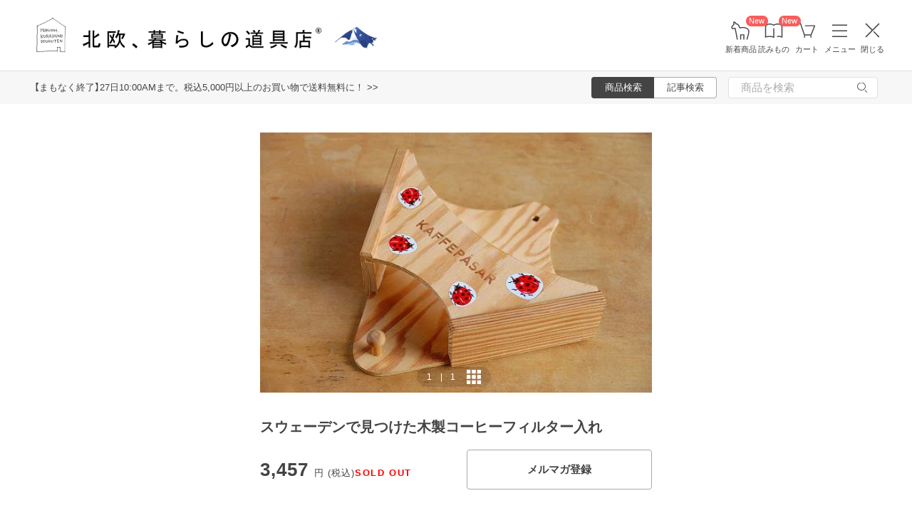

--- FILE ---
content_type: text/html; charset=UTF-8
request_url: https://hokuohkurashi.com/product_contents/4272
body_size: 17915
content:
<!DOCTYPE html>
<html lang="ja" class="page">
<head>
    <script>(function(w,d,s,l,i){w[l]=w[l]||[];w[l].push({'gtm.start':
new Date().getTime(),event:'gtm.js'});var f=d.getElementsByTagName(s)[0],
j=d.createElement(s),dl=l!='dataLayer'?'&l='+l:'';j.async=true;j.src=
'https://www.googletagmanager.com/gtm.js?id='+i+dl;f.parentNode.insertBefore(j,f);
})(window,document,'script','dataLayer','GTM-PG7CQ9');</script>
        
        <script>window.SENTRY={"options":{"dsn":"https:\/\/4a20806979b34916a82955529056c26c@sentry.io\/1245197","debug":false,"release":"7fc156203f74913fdecfa34446ba4356cc544bbd","environment":"production"},"user":null,"tags":[],"denyUrls":["\/^chrome-extension:\\\/\\\/\/i","\/^safari-extension:\\\/\\\/\/i","\/connect\\.buyee\\.jp\\\/.*\\\/main\\.js\/i"]};</script>

    <meta charset="UTF-8">
<title>スウェーデンで見つけた木製コーヒーフィルター入れ - 北欧、暮らしの道具店</title>
<meta name="description" content="【北欧、暮らしの道具店】スウェーデンで見つけた木製コーヒーフィルター入れです。食器棚の引き出しの中などで意外と場所を取るコーヒーフィルター。このような道具を使ってコーヒーフィルター専用の収納を作ってあげれ" />
<meta name="viewport" content="width=device-width, initial-scale=1.0,user-scalable=no, maximum-scale=1.0, minimum-scale=1.0, viewport-fit=cover" />
<meta name="format-detection" content="telephone=no" />
<meta name="robots" content="index,follow" />
<meta name="author" content="Kurashicom Inc." />
<meta name="copyright" content="Kurashicom Inc." />

<meta property="og:type" content="product" />
<meta property="og:title" content="スウェーデンで見つけた木製コーヒーフィルター入れ - 北欧、暮らしの道具店" />
<meta property="og:description" content="スウェーデンで見つけた木製コーヒーフィルター入れです。食器棚の引き出しの中などで意外と場所を取るコーヒーフィルター。このような道具を使ってコーヒーフィルター専用の収納を作ってあげれば、コーヒーを淹れる時間がより一層楽しいものになりそうですね。こちらは壁に取り付けられるように穴が開いていますし、コーヒーメジャーなどをひっかけるフックもついています！-------------------------------------状態　　　：経年劣化による、若干の木のひび割れが見られますが、ご使用上は問題ないものなの" />
<meta property="og:image" content="https://hokuohkurashi.imgix.net/colorme/PA01034/348/product/17809784.jpg?auto=format%2Ccompress&cs=tinysrgb&q=60&fit=scale&w=1200" />
<meta property="og:url" content="https://hokuohkurashi.com/product_contents/4272" /> 

<meta name="twitter:card" content="summary_large_image" />
<meta name="twitter:site" content="@hokuoh_kurashi" />
<meta name="twitter:title" content="北欧雑貨、北欧食器のネットショップ | 北欧、暮らしの道具店" />
<meta name="twitter:description" content="北欧雑貨と北欧食器の通販サイト | 北欧、暮らしの道具店 | 北欧雑貨や北欧食器を中心にご紹介する通販サイトです" />
<meta name="twitter:image" content="https://hokuohkurashi.imgix.net/shop/2016-07-26/3809998cb6e5b529fad2e4319ed32648.jpg" />

<meta property="fb:admins" content="1350836457" />
<meta property="fb:pages" content="218524868180573" />
<meta name="google-site-verification" content="vMb_XB6CpXBZ-hZELOBDzCqusLt0pyGOkpC-mmjeCTw" />
<meta name="referrer" content="strict-origin-when-cross-origin">

<meta name="google" content="nositelinkssearchbox">
<meta name="csrf-token" content="a0jglPEvsNo0qqPaiFFNVR4ypqoJLaZsUdAkUmB8">

    <style>
body {
    font-family: 'Yu Gothic Medium', '游ゴシック Medium', 'YuGothic', '游ゴシック体', -apple-system, BlinkMacSystemFont, 'ヒラギノ角ゴ ProN W3', 'Hiragino Kaku Gothic ProN', 'Noto Sans JP', 'メイリオ', Meiryo, 'Helvetica Neue', Arial, sans-serif;
    font-weight: 400;
    -webkit-font-smoothing: antialiased;
    -moz-osx-font-smoothing: grayscale;
}
</style>
    <link rel="shortcut icon" href="https://s3-ap-northeast-1.amazonaws.com/kurashicom-images/shop/2016-07-26/8d278fa113be196d33062b7dbac8da46.ico?timestamp=20150519101149" />
<link rel="apple-touch-icon" href="https://hokuohkurashi.com/static/apple-touch-icon.png">

            <link rel="preload" as="style" href="https://hokuohkurashi.com/static/build/assets/main.CkN3_5gL.css" /><link rel="preload" as="style" href="https://hokuohkurashi.com/static/build/assets/main-shop.DlOq38Zd.css" /><link rel="stylesheet" href="https://hokuohkurashi.com/static/build/assets/main.CkN3_5gL.css" /><link rel="stylesheet" href="https://hokuohkurashi.com/static/build/assets/main-shop.DlOq38Zd.css" />        <meta name="kurashicom-product-ids" content="4275">
        <script>
        window.dataLayer = window.dataLayer || [];
        dataLayer.push({"ecomm_prodid":"4275","ecomm_pagetype":"product_content","ecomm_totalvalue":"3457"});
    </script>
            <link rel="preconnect" href="https://www.google.com">
    <link rel="preconnect" href="https://www.gstatic.com" crossorigin>
    <script async src="https://www.google.com/recaptcha/api.js?render=6LcjH28gAAAAAMRDhnjWKvJOOxfFKWoiNz_eLOvf"></script>
        <script src="https://d.shutto-translation.com/trans.js?id=78597"></script>
</head>
<body ontouchstart="" class="page__body ">

    <noscript><iframe sandbox src="https://www.googletagmanager.com/ns.html?id=GTM-PG7CQ9"
height="0" width="0" style="display:none;visibility:hidden"></iframe></noscript>
        
        
                        <div class="header-root">
    <header class="header ">

        <div class="header__logo-nav-container">
            <nav id="header-navigation" class="navigation">
                <a href="https://hokuohkurashi.com/" class="navigation__item navigation__item--home" id="ga-nav-home-btn">
                    <img src="https://hokuohkurashi.imgix.net/shop/2025-12-09/88cb63ab4363f7620678a395fc4d90f0.svg" alt="ホーム" class="navigation__icon" />
                    <label class="navigation__label">ホーム</label>
                </a>

                <a href="/new_arrival_products" class="navigation__item navigation__item--new-products" id="ga-nav-new-products-btn">
                    <img src="https://hokuohkurashi.imgix.net/shop/2025-12-09/7a76e19150ca8f1ae95b6c4809bc048f.svg" alt="新着商品" class="navigation__icon" />
                    <label class="navigation__label">新着商品</label>
                    <span class="rounded-badge navigation__badge">New</span>
                </a>

                <a href="https://hokuohkurashi.com/note" class="navigation__item navigation__item--notes" id="ga-nav-notes-btn">
                    <img src="https://hokuohkurashi.imgix.net/shop/2025-12-09/e67746f953b83996c9cab4555de0c2fd.svg" alt="読みもの" class="navigation__icon" />
                    <label class="navigation__label">読みもの</label>
                    <span class="rounded-badge navigation__badge">New</span>
                </a>

                <a href="https://hokuohkurashi.com/cart?template_name=sp" class="navigation__item navigation__item--cart" id="ga-nav-cart-btn">
                    <img src="https://hokuohkurashi.imgix.net/shop/2025-12-09/867c9d60b8dea2f7595017d8a578a59c.svg" alt="カート" class="navigation__icon" />
                    <label class="navigation__label">カート</label>
                </a>

                
                <button type="button" class="navigation__item open-nav-menu open-button" id="ga-nav-search-btn">
                    <img id="ga-openSideMenu" class="navigation__menu-trigger navigation__icon menu-button-part" src="https://hokuohkurashi.imgix.net/shop/2025-12-09/971664b30acb0f61fd1a74a27c34c54f.svg" alt="メニュー" />
                    <label class="navigation__label  menu-button-part">メニュー</label>
                </button>

                <button type="button" class="navigation__item open-nav-menu close-button">
                    <img class="navigation__menu-trigger navigation__icon navigation__icon--close" src="https://hokuohkurashi.imgix.net/shop/2025-12-09/a685cc607c2c40720344469ed8f19256.svg" alt="閉じる" loading="lazy">
                    <label class="navigation__label">閉じる</label>
                </button>
            </nav>

            <div id="pagetop" class="logo">
                <a href="https://hokuohkurashi.com" id="ga-logo-shop-name" class="logo__link" title="北欧雑貨や北欧食器を中心にご紹介する通販サイトです" rel="home">
                    <span id="logo-container" class="logo__container">
                        <img src="https://hokuohkurashi.imgix.net/shop/2025-11-26/daa2b0e97769fc614d67292606864f89.png" alt="北欧、暮らしの道具店" id="logo-shop-name" class="logo__image" />
                        <img src="https://hokuohkurashi-assets.imgix.net/f/1022423/300x300/64312a3fea/ornament_2026_01.png" alt="北欧、暮らしの道具店" id="logo-shop-ornament" class="logo__ornament" />
                    </span>
                </a>
            </div>
        </div>
    </header>

    <div class="header-spacer">
    </div>

            <div class="news__container">
                            <div class="news">
                    <p class="news__text">
                                                    <a href="https://hokuohkurashi.com/note/999999788" class="news__link">【まもなく終了】27日10:00AMまで。税込5,000円以上のお買い物で送料無料に！  &gt;&gt;</a>
                                            </p>
                </div>
                        <div class="news__search show-on-pc">
                <form role="search" method="get" class="search-form searchform">
    <div class="search__tabs">
        <input type="radio" id="search_shop-header" name="mode" value="srh" class="search__tab-input search__tab-input--products" checked />
        <label for="search_shop-header" class="search__tab-label search__tab-label--products">
            <span class="search__tab-text">商品検索</span>
        </label>
        <input type="radio" id="search_blog-header" name="mode" value="" class="search__tab-input search__tab-input--articles" />
        <label for="search_blog-header" class="search__tab-label search__tab-label--articles">
            <span class="search__tab-text">記事検索</span>
        </label>
    </div>
    <div class="search__input-wrapper">
        <input class="search__input" placeholder="商品を検索" name="keyword" maxlength="50" />
        <button class="search__button" type="submit">
            <img src="https://hokuohkurashi.imgix.net/shop/2025-10-09/9d34778fef889db4159c931bdbbad9a6.svg" alt="検索" class="search__icon" />
        </button>
    </div>
</form>
            </div>
        </div>
    </div>
            <nav id="nav-menu" class="nav-menu">
    <div class="show-on-sp">
        <div class="cancel-button">
            <button type="button" class="cancel-button__inner open-nav-menu" aria-label="閉じる">
                <img src="https://hokuohkurashi.imgix.net/shop/2025-06-19/8fc46e8519452536e1d7040a44a43d99.svg" alt="閉じる" width="24" height="24" loading="lazy">
                <span class="cancel-button__label">閉じる</span>
            </button>
        </div>
    </div>
    <div class="nav-menu__container">
        <div class="show-on-sp">
            <div class="search-form-container">
                <form role="search" method="get" class="search-form searchform">
    <div class="search__tabs">
        <input type="radio" id="search_shop-nav-menu-sp" name="mode" value="srh" class="search__tab-input search__tab-input--products" checked />
        <label for="search_shop-nav-menu-sp" class="search__tab-label search__tab-label--products">
            <span class="search__tab-text">商品検索</span>
        </label>
        <input type="radio" id="search_blog-nav-menu-sp" name="mode" value="" class="search__tab-input search__tab-input--articles" />
        <label for="search_blog-nav-menu-sp" class="search__tab-label search__tab-label--articles">
            <span class="search__tab-text">記事検索</span>
        </label>
    </div>
    <div class="search__input-wrapper">
        <input class="search__input" placeholder="商品を検索" name="keyword" maxlength="50" />
        <button class="search__button" type="submit">
            <img src="https://hokuohkurashi.imgix.net/shop/2025-10-09/9d34778fef889db4159c931bdbbad9a6.svg" alt="検索" class="search__icon" />
        </button>
    </div>
</form>
            </div>
        </div>
        <div class="nav-menu__container--block shop">
            <h3>買いもの</h3>
            <ul class="nav-menu-list">
                                    <li>
                        <a href="https://hokuohkurashi.com/product_categories/5" class="link-text">
                                                            <img src="/assets-api/product-category-fashion.png" alt="ファッション" class="category-icon" loading="lazy">
                                                        ファッション
                        </a>
                    </li>
                                    <li>
                        <a href="https://hokuohkurashi.com/product_categories/16" class="link-text">
                                                            <img src="/assets-api/product-category-bag.png" alt="バッグ" class="category-icon" loading="lazy">
                                                        バッグ
                        </a>
                    </li>
                                    <li>
                        <a href="https://hokuohkurashi.com/product_categories/17" class="link-text">
                                                            <img src="/assets-api/product-category-shoes.png" alt="靴" class="category-icon" loading="lazy">
                                                        靴
                        </a>
                    </li>
                                    <li>
                        <a href="https://hokuohkurashi.com/product_categories/14" class="link-text">
                                                            <img src="/assets-api/product-category-accessories.png" alt="ファッション小物" class="category-icon" loading="lazy">
                                                        ファッション小物
                        </a>
                    </li>
                                    <li>
                        <a href="https://hokuohkurashi.com/product_categories/3" class="link-text">
                                                            <img src="/assets-api/product-category-interior.png" alt="インテリア" class="category-icon" loading="lazy">
                                                        インテリア
                        </a>
                    </li>
                                    <li>
                        <a href="https://hokuohkurashi.com/product_categories/1" class="link-text">
                                                            <img src="/assets-api/product-category-kitchen.png" alt="キッチン" class="category-icon" loading="lazy">
                                                        キッチン
                        </a>
                    </li>
                                    <li>
                        <a href="https://hokuohkurashi.com/product_categories/4" class="link-text">
                                                            <img src="/assets-api/product-category-cutlery.png" alt="食器・カトラリー" class="category-icon" loading="lazy">
                                                        食器・カトラリー
                        </a>
                    </li>
                                    <li>
                        <a href="https://hokuohkurashi.com/product_categories/13" class="link-text">
                                                            <img src="/assets-api/product-category-cosme.png" alt="コスメ・ケア用品" class="category-icon" loading="lazy">
                                                        コスメ・ケア用品
                        </a>
                    </li>
                                    <li>
                        <a href="https://hokuohkurashi.com/product_categories/2" class="link-text">
                                                            <img src="/assets-api/product-category-life.png" alt="生活日用品" class="category-icon" loading="lazy">
                                                        生活日用品
                        </a>
                    </li>
                                    <li>
                        <a href="https://hokuohkurashi.com/product_categories/8" class="link-text">
                                                            <img src="/assets-api/product-category-storagebox.png" alt="かご・収納" class="category-icon" loading="lazy">
                                                        かご・収納
                        </a>
                    </li>
                                    <li>
                        <a href="https://hokuohkurashi.com/product_categories/15" class="link-text">
                                                            <img src="/assets-api/product-category-others.png" alt="その他" class="category-icon" loading="lazy">
                                                        その他
                        </a>
                    </li>
                            </ul>
            <div></div>
            <div class="separator"></div>
            <div></div>
            <ul class="nav-menu-list">
                <li><a href="/new_arrival_products" class="link-text">新入荷</a></li>
                <li><a href="/restock_products" class="link-text">再入荷</a></li>
                <li><a href="/note/recommended_gift" class="link-text">ギフト</a></li>
                <li><a href="https://hokuohkurashi.com/limited_products" class="link-text">在庫限り</a></li>
                <li><a href="https://hokuohkurashi.com/product_themes/1456" class="link-text">送料無料</a></li>
            </ul>
        </div>
        <div class="nav-menu__container--block note">
            <h3>読みもの</h3>
            <ul class="nav-menu-list">
                <li><a href="/note" class="link-text">記事</a></li>
                <li><a href="/note/category/tokushuu" class="link-text">特集</a></li>
            </ul>
        </div>
        <div class="nav-menu__container--block info">
            <div class="show-on-sp">
                <div class="button-link-container">
                                            <a href="/login" class="button-link">ログイン・新規登録</a>
                                    </div>
            </div>
            <h3 class="show-on-pc">ご案内</h3>
            <ul class="nav-menu-list">
                <li><a href="/note/category/info/" class="link-text-small">お知らせ</a></li>
                <li><a href="/newsletter" class="link-text-small">メルマガ登録・解除</a></li>
                <li><a href="https://hokuohkurashi.zendesk.com/hc/ja" target="_blank" class="link-text-small">ご利用ガイド</a></li>
                <li><a href="https://hokuohkurashi.zendesk.com/hc/ja/requests/new?ticket_form_id=42878460141721" target="_blank" class="link-text-small">お問い合わせ</a></li>
                                    <li class="show-on-pc"><a href="/login" class="link-text-small">ログイン・新規登録</a></li>
                                <li class="show-on-pc"><a href="https://hokuohkurashi.onelink.me/LD1j/m7clv5bg" target="_blank" class="link-text-small">公式アプリ</a></li>
            </ul>

            <div class="mobile-app-image-link">
                <a href="https://hokuohkurashi.onelink.me/LD1j/m7clv5bg">
                    <img src="https://hokuohkurashi.imgix.net/shop/2025-10-21/730df9dc3950686d36fd4c1bd5b4e928.png?auto=format%2Ccompress&amp;cs=tinysrgb&amp;q=60" loading="lazy" class="mobile-app-image" alt="モバイルアプリ">
                </a>
            </div>

            <div class="social-links">
                <div class="social__container">
    <div class="social__item">
        <a href="http://www.instagram.com/hokuoh_kurashi/" id="ga-nav-menu_instagram" class="social__link">
            <img src="https://hokuohkurashi.imgix.net/shop/2025-10-21/d2ffb9fd9a15f3cb199042e71aec5ffc.svg" alt="Instagram 公式アカウント" loading="lazy" class="social__icon" />
        </a>
    </div>
    <div class="social__item">
        <a href="https://www.youtube.com/user/infohokuohkurashi" id="ga-nav-menu_youtube" class="social__link">
            <img src="https://hokuohkurashi.imgix.net/shop/2025-10-21/632e54e83aa6d58a1d2b5008999116d8.svg" alt="YouTube 公式アカウント" loading="lazy" class="social__icon" />
        </a>
    </div>
    <div class="social__item">
        <a href="https://line.me/R/ti/p/%40kurashicom" id="ga-nav-menu_line" class="social__link">
            <img src="https://hokuohkurashi.imgix.net/shop/2025-10-21/5599af4da9c91806cbe3b54ef7286676.svg" alt="LINE 公式アカウント" loading="lazy" class="social__icon" />
        </a>
    </div>
    <div class="social__item">
        <a href="https://x.com/hokuoh_kurashi" id="ga-nav-menu_twitter" class="social__link">
            <img src="https://hokuohkurashi.imgix.net/shop/2025-10-21/44b7f73b040ceef5dfed577441c479c8.svg" alt="X(旧Twitter) 公式アカウント" loading="lazy" class="social__icon" />
        </a>
    </div>
    <div class="social__item">
        <a href="https://open.spotify.com/user/aomulq2scy8k87o133ojrhd2x?si=yAPjMW3PRTeJYpy-bw0-fQ" id="ga-nav-menu_spotify" target="_blank" rel="noopener" class="social__link">
            <img src="https://hokuohkurashi.imgix.net/shop/2025-10-21/e77f55086bd396e404181749c631f457.svg" alt="Spotify 公式アカウント" loading="lazy" class="social__icon" />
        </a>
    </div>
</div>
            </div>
        </div>
    </div>
</nav>

<div id="nav-menu-scrim" class="nav-menu-scrim" aria-hidden="true"></div>
            
    <div class="page__wrapper" id="wrapper-feature">
        <div id="app" class="page__app">
            <div class="page__main" id="main-feature">
                <main id="main_section" class="page__content">
                    <div class="product-content">
    <div class="container">
                    <div class='float-cta-area'>
                <div class='content'>
                    <h2>スウェーデンで見つけた木製コーヒーフィルター入れ</h2>
                        <div class="cta-info">
                                    <div class="price">
                    <p>
                        3,457
                        <span class="unit">円 (税込)</span>
                    </p>
                    <span class="sold-out"> SOLD OUT</span>
                </div>
                    
        
            </div>

                                        <button onclick="window.location.href='/newsletter'" class="cta-button newsletter-button">
                    メルマガ登録
                </button>
                                        </div>
            </div>
        
        <div class="container__inner">
            <div class="product-image-swiper" data-product-images='[{&quot;image_id&quot;:15488,&quot;is_video&quot;:false,&quot;url&quot;:&quot;https:\/\/hokuohkurashi.imgix.net\/colorme\/PA01034\/348\/product\/17809784.jpg?auto=format%2Ccompress&amp;cs=tinysrgb&amp;q=60&amp;h=128&amp;w=128&amp;fit=crop&quot;}]'>
  <div class="swiper swiper-container" id="product-swiper-vanilla" style="--aspect-ratio: 1">
    <div class="swiper-wrapper">
              <div class="swiper-slide">
          <div class="swiper-zoom-container">
                          <img
                class="slide-image"
                src="https://hokuohkurashi.imgix.net/colorme/PA01034/348/product/17809784.jpg?auto=format%2Ccompress&amp;cs=tinysrgb&amp;q=60&amp;h=1650&amp;w=1650&amp;fit=max"
                srcset="https://hokuohkurashi.imgix.net/colorme/PA01034/348/product/17809784.jpg?auto=format%2Ccompress&amp;cs=tinysrgb&amp;q=60&amp;h=1650&amp;w=1650&amp;dpr=1&amp;fit=max 1x, https://hokuohkurashi.imgix.net/colorme/PA01034/348/product/17809784.jpg?auto=format%2Ccompress&amp;cs=tinysrgb&amp;q=60&amp;h=1650&amp;w=1650&amp;dpr=2&amp;fit=max 2x, https://hokuohkurashi.imgix.net/colorme/PA01034/348/product/17809784.jpg?auto=format%2Ccompress&amp;cs=tinysrgb&amp;q=60&amp;h=1650&amp;w=1650&amp;dpr=3&amp;fit=max 3x"
                alt=""
                              />
                      </div>
        </div>
          </div>
    <div class="swiper-pagination" role="button" tabindex="0"></div>
    <div class="swiper-button-prev" role="button" tabindex="0" aria-label="前の画像"></div>
    <div class="swiper-button-next" role="button" tabindex="0" aria-label="次の画像"></div>
  </div>

  </div>
            <div class="purchase-information">
                
                <h1 class="product-title">スウェーデンで見つけた木製コーヒーフィルター入れ</h1>
                <div class="cta-area">
                        <div class="cta-info">
                                    <div class="price">
                    <p>
                        3,457
                        <span class="unit">円 (税込)</span>
                    </p>
                    <span class="sold-out"> SOLD OUT</span>
                </div>
                    
        
            </div>

                                        <button onclick="window.location.href='/newsletter'" class="cta-button newsletter-button">
                    メルマガ登録
                </button>
                                        </div>
            </div>
        </div>
        <div class="container__inner">
            <section id="product_detail" class='content-section'>
                <div class="main550">
                    <div class="description explain1 clearfix">
                        スウェーデンで見つけた木製コーヒーフィルター入れです。<br><br>食器棚の引き出しの中などで意外と場所を取るコーヒーフィルター。このような道具を使ってコーヒーフィルター専用の収納を作ってあげれば、コーヒーを淹れる時間がより一層楽しいものになりそうですね。<br><br>こちらは壁に取り付けられるように穴が開いていますし、コーヒーメジャーなどをひっかけるフックもついています！<br><br>-------------------------------------<br><br>状態　　　：経年劣化による、若干の木のひび割れが見られますが、ご使用上は問題ないものなので、これからもご家庭のキッチンや食卓で現役の道具として活躍してくれることと思います。<br>サイズmm　：W185xD45xH190<br>メーカーカテゴリ：OTHERS<br><br>-------------------------------------<br><br>---＊ご注文前に必ずご確認下さい＊----<br><br>この商品は実際に使用されていたユーズド品です。長い年月暮らしの道具として大切に使われてきた「風合い」として、細かいキズやシミ、色褪せ等がある場合がございます。新品では味わえない、アンティーク特有の風合いを楽しんでいただくことにご理解を頂いた上でご注文頂けますようお願い致します。状態に関して、より詳しくをお知りになりたい場合は、ご注文前にメールにてお問い合わせください。
                                                                                    <a href="https://hokuohkurashi.zendesk.com/hc/ja/sections/44237048328217" target="blank">
                                <img style="margin-top:10px;margin-bottom:20px;" src="https://hokuohkurashi.imgix.net/shop/2023-11-13/0ddae78c1177efda559a4bb54fe272da.jpg">
                                </a>
                                                                        </div>
                </div>
            </section>
        </div>
    </div>
</div>



                </main>

                <section class="sub_section page__sub-section">
                        <div class="recently-viewed-products-list">
    <h2 class="recently-viewed-products-list__headline">最近チェックした商品</h2>
    <div class="product-thumbnail-list">
    <div class="product-thumbnail-list__container">
                    <div class="product-thumbnail">
    <div class="product-thumbnail__image-container">
        <a href="https://hokuohkurashi.com/product_contents/4272" class="product-thumbnail__image-link"
                           data-item_id="4272"
               data-item_name="スウェーデンで見つけた木製コーヒーフィルター入れ"
               data-item_type="recently-viewed"
                    >
            <img src="https://hokuohkurashi.imgix.net/colorme/PA01034/348/product/17809784.jpg?auto=format%2Ccompress&amp;cs=tinysrgb&amp;q=60&amp;fit=crop&amp;w=340&amp;h=340"
                class="product-thumbnail__image"
                alt="スウェーデンで見つけた木製コーヒーフィルター入れの商品写真"
                                    loading="lazy"
                            />
        </a>
    </div>
    <div class="product-thumbnail__name">
        <a href="https://hokuohkurashi.com/product_contents/4272" class="product-thumbnail__name-link"
                          data-item_id="4272"
               data-item_name="スウェーデンで見つけた木製コーヒーフィルター入れ"
               data-item_type="recently-viewed"
                    >
            スウェーデンで見つけた木製コーヒーフィルター入れ
        </a>
    </div>
    <div class="product-thumbnail__price">

            <p class="product-thumbnail__price-value">
            <span>3,457</span><span class="product-thumbnail__price-yen">円</span>
        </p>
    
            <div class="product-thumbnail__label product-thumbnail__label--sold-out"><span class="product-thumbnail__label--sold-out-text">SOLD OUT</span></div>
        </div>
</div>
            </div>
</div>

    </div>
    <div class="popular-products-list">
    <h2>人気商品</h2>
    <div class="product-thumbnail-list">
    <div class="product-thumbnail-list__container">
                    <div class="product-thumbnail">
    <div class="product-thumbnail__image-container">
        <a href="https://hokuohkurashi.com/product_contents/11461" class="product-thumbnail__image-link"
                           data-item_id="11461"
               data-item_name="【送料無料でお届け・お得な2本セット】「調子いいなの新習慣」シンボリックオイルインミスト / SYMBOLIC OIL IN MIST"
               data-item_type="popular"
                    >
            <img src="https://hokuohkurashi.imgix.net/shop/2025-10-27/9a34de5493a606e0db116817d2e9353e.jpg?auto=format%2Ccompress&amp;cs=tinysrgb&amp;q=60&amp;fit=crop&amp;w=340&amp;h=340"
                class="product-thumbnail__image"
                alt="【送料無料でお届け・お得な2本セット】「調子いいなの新習慣」シンボリックオイルインミスト / SYMBOLIC OIL IN MISTの商品写真"
                                    loading="lazy"
                            />
        </a>
    </div>
    <div class="product-thumbnail__name">
        <a href="https://hokuohkurashi.com/product_contents/11461" class="product-thumbnail__name-link"
                          data-item_id="11461"
               data-item_name="【送料無料でお届け・お得な2本セット】「調子いいなの新習慣」シンボリックオイルインミスト / SYMBOLIC OIL IN MIST"
               data-item_type="popular"
                    >
            【送料無料でお届け・お得な2本セット】「調子いいなの新習慣」シンボリックオイルインミスト / SYMBOLIC OIL IN MIST
        </a>
    </div>
    <div class="product-thumbnail__price">

            <p class="product-thumbnail__price-value">
            <span>5,049</span><span class="product-thumbnail__price-yen">円</span>
        </p>
    
        </div>
</div>
                    <div class="product-thumbnail">
    <div class="product-thumbnail__image-container">
        <a href="https://hokuohkurashi.com/product_contents/10240" class="product-thumbnail__image-link"
                           data-item_id="10240"
               data-item_name="【当店別注】LISARCH / ヘアソルベ / calm morning（穏やかな朝）"
               data-item_type="popular"
                    >
            <img src="https://hokuohkurashi.imgix.net/shop/2025-06-11/9a59e8807631cea6f99488e60f572d78.jpg?auto=format%2Ccompress&amp;cs=tinysrgb&amp;q=60&amp;fit=crop&amp;w=340&amp;h=340"
                class="product-thumbnail__image"
                alt="【当店別注】LISARCH / ヘアソルベ / calm morning（穏やかな朝）の商品写真"
                                    loading="lazy"
                            />
        </a>
    </div>
    <div class="product-thumbnail__name">
        <a href="https://hokuohkurashi.com/product_contents/10240" class="product-thumbnail__name-link"
                          data-item_id="10240"
               data-item_name="【当店別注】LISARCH / ヘアソルベ / calm morning（穏やかな朝）"
               data-item_type="popular"
                    >
            【当店別注】LISARCH / ヘアソルベ / calm morning（穏やかな朝）
        </a>
    </div>
    <div class="product-thumbnail__price">

            <p class="product-thumbnail__price-value">
            <span>2,695</span><span class="product-thumbnail__price-yen">円</span>
        </p>
    
        </div>
</div>
                    <div class="product-thumbnail">
    <div class="product-thumbnail__image-container">
        <a href="https://hokuohkurashi.com/product_contents/11424" class="product-thumbnail__image-link"
                           data-item_id="11424"
               data-item_name="amabro / ガラスミニベース TWO TONE （ピンク x ブルー）"
               data-item_type="popular"
                    >
            <img src="https://hokuohkurashi.imgix.net/shop/2024-03-13/d402622e77afe66c6bd261c89b3f9564.jpg?auto=format%2Ccompress&amp;cs=tinysrgb&amp;q=60&amp;fit=crop&amp;w=340&amp;h=340"
                class="product-thumbnail__image"
                alt="amabro / ガラスミニベース TWO TONE （ピンク x ブルー）の商品写真"
                                    loading="lazy"
                            />
        </a>
    </div>
    <div class="product-thumbnail__name">
        <a href="https://hokuohkurashi.com/product_contents/11424" class="product-thumbnail__name-link"
                          data-item_id="11424"
               data-item_name="amabro / ガラスミニベース TWO TONE （ピンク x ブルー）"
               data-item_type="popular"
                    >
            amabro / ガラスミニベース TWO TONE （ピンク x ブルー）
        </a>
    </div>
    <div class="product-thumbnail__price">

            <p class="product-thumbnail__price-value">
            <span>2,200</span><span class="product-thumbnail__price-yen">円</span>
        </p>
    
        </div>
</div>
                    <div class="product-thumbnail">
    <div class="product-thumbnail__image-container">
        <a href="https://hokuohkurashi.com/product_contents/11946" class="product-thumbnail__image-link"
                           data-item_id="11946"
               data-item_name="ieno textile /マルチクロス（カーテン）/Sina（136✕230）/オフホワイト"
               data-item_type="popular"
                    >
            <img src="https://hokuohkurashi.imgix.net/shop/2025-01-23/5c403bd01e4215f346de192fd9f7134e.jpg?auto=format%2Ccompress&amp;cs=tinysrgb&amp;q=60&amp;fit=crop&amp;w=340&amp;h=340"
                class="product-thumbnail__image"
                alt="ieno textile /マルチクロス（カーテン）/Sina（136✕230）/オフホワイトの商品写真"
                                    loading="lazy"
                            />
        </a>
    </div>
    <div class="product-thumbnail__name">
        <a href="https://hokuohkurashi.com/product_contents/11946" class="product-thumbnail__name-link"
                          data-item_id="11946"
               data-item_name="ieno textile /マルチクロス（カーテン）/Sina（136✕230）/オフホワイト"
               data-item_type="popular"
                    >
            ieno textile /マルチクロス（カーテン）/Sina（136✕230）/オフホワイト
        </a>
    </div>
    <div class="product-thumbnail__price">

            <p class="product-thumbnail__price-value">
            <span>10,780</span><span class="product-thumbnail__price-yen">円</span>
        </p>
    
        </div>
</div>
                    <div class="product-thumbnail">
    <div class="product-thumbnail__image-container">
        <a href="https://hokuohkurashi.com/product_contents/12119" class="product-thumbnail__image-link"
                           data-item_id="12119"
               data-item_name="「私がつくる、見たい景色」花台（はなだい） / ナチュラル"
               data-item_type="popular"
                    >
            <img src="https://hokuohkurashi.imgix.net/shop/2025-06-12/abe0bc57c15d69e808a1d3ccd4f5cd46.jpg?auto=format%2Ccompress&amp;cs=tinysrgb&amp;q=60&amp;fit=crop&amp;w=340&amp;h=340"
                class="product-thumbnail__image"
                alt="「私がつくる、見たい景色」花台（はなだい） / ナチュラルの商品写真"
                                    loading="lazy"
                            />
        </a>
    </div>
    <div class="product-thumbnail__name">
        <a href="https://hokuohkurashi.com/product_contents/12119" class="product-thumbnail__name-link"
                          data-item_id="12119"
               data-item_name="「私がつくる、見たい景色」花台（はなだい） / ナチュラル"
               data-item_type="popular"
                    >
            「私がつくる、見たい景色」花台（はなだい） / ナチュラル
        </a>
    </div>
    <div class="product-thumbnail__price">

            <p class="product-thumbnail__price-value">
            <span>29,800</span><span class="product-thumbnail__price-yen">円</span>
        </p>
    
        </div>
</div>
                    <div class="product-thumbnail">
    <div class="product-thumbnail__image-container">
        <a href="https://hokuohkurashi.com/product_contents/12371" class="product-thumbnail__image-link"
                           data-item_id="12371"
               data-item_name="「じんわり暖か、やわらかい」ウール混インナー（10分袖）/ ブラック"
               data-item_type="popular"
                    >
            <img src="https://hokuohkurashi.imgix.net/shop/2025-10-21/7729ad8ace3d143fbf5094c547535eb9.jpg?auto=format%2Ccompress&amp;cs=tinysrgb&amp;q=60&amp;fit=crop&amp;w=340&amp;h=340"
                class="product-thumbnail__image"
                alt="「じんわり暖か、やわらかい」ウール混インナー（10分袖）/ ブラックの商品写真"
                                    loading="lazy"
                            />
        </a>
    </div>
    <div class="product-thumbnail__name">
        <a href="https://hokuohkurashi.com/product_contents/12371" class="product-thumbnail__name-link"
                          data-item_id="12371"
               data-item_name="「じんわり暖か、やわらかい」ウール混インナー（10分袖）/ ブラック"
               data-item_type="popular"
                    >
            「じんわり暖か、やわらかい」ウール混インナー（10分袖）/ ブラック
        </a>
    </div>
    <div class="product-thumbnail__price">

            <p class="product-thumbnail__price-value">
            <span>4,400</span><span class="product-thumbnail__price-yen">円</span>
        </p>
    
        </div>
</div>
                    <div class="product-thumbnail">
    <div class="product-thumbnail__image-container">
        <a href="https://hokuohkurashi.com/product_contents/9039" class="product-thumbnail__image-link"
                           data-item_id="9039"
               data-item_name="「パイル素材が心地よい」2WAYバブーシュ / ホワイト / M（22.0〜23.5cm）"
               data-item_type="popular"
                    >
            <img src="https://hokuohkurashi.imgix.net/shop/2017-06-28/d7fa4207ea744cfae4dbe72108d9a9bc.jpg?auto=format%2Ccompress&amp;cs=tinysrgb&amp;q=60&amp;fit=crop&amp;w=340&amp;h=340"
                class="product-thumbnail__image"
                alt="「パイル素材が心地よい」2WAYバブーシュ / ホワイト / M（22.0〜23.5cm）の商品写真"
                                    loading="lazy"
                            />
        </a>
    </div>
    <div class="product-thumbnail__name">
        <a href="https://hokuohkurashi.com/product_contents/9039" class="product-thumbnail__name-link"
                          data-item_id="9039"
               data-item_name="「パイル素材が心地よい」2WAYバブーシュ / ホワイト / M（22.0〜23.5cm）"
               data-item_type="popular"
                    >
            「パイル素材が心地よい」2WAYバブーシュ / ホワイト / M（22.0〜23.5cm）
        </a>
    </div>
    <div class="product-thumbnail__price">

            <p class="product-thumbnail__price-value">
            <span>2,090</span><span class="product-thumbnail__price-yen">円</span>
        </p>
    
        </div>
</div>
                    <div class="product-thumbnail">
    <div class="product-thumbnail__image-container">
        <a href="https://hokuohkurashi.com/product_contents/12319" class="product-thumbnail__image-link"
                           data-item_id="12319"
               data-item_name="オンオフ頼れる、レザーのショルダーバッグ"
               data-item_type="popular"
                    >
            <img src="https://hokuohkurashi.imgix.net/shop/2025-09-24/f113b2201d1fd33ee2902087f42e16a3.jpg?auto=format%2Ccompress&amp;cs=tinysrgb&amp;q=60&amp;fit=crop&amp;w=340&amp;h=340"
                class="product-thumbnail__image"
                alt="オンオフ頼れる、レザーのショルダーバッグの商品写真"
                                    loading="lazy"
                            />
        </a>
    </div>
    <div class="product-thumbnail__name">
        <a href="https://hokuohkurashi.com/product_contents/12319" class="product-thumbnail__name-link"
                          data-item_id="12319"
               data-item_name="オンオフ頼れる、レザーのショルダーバッグ"
               data-item_type="popular"
                    >
            オンオフ頼れる、レザーのショルダーバッグ
        </a>
    </div>
    <div class="product-thumbnail__price">

            <p class="product-thumbnail__price-value">
            <span>19,800</span><span class="product-thumbnail__price-yen">円</span>
        </p>
    
        </div>
</div>
                    <div class="product-thumbnail">
    <div class="product-thumbnail__image-container">
        <a href="https://hokuohkurashi.com/product_contents/11414" class="product-thumbnail__image-link"
                           data-item_id="11414"
               data-item_name="せいろ 6寸（蓋付き1段セット）"
               data-item_type="popular"
                    >
            <img src="https://hokuohkurashi.imgix.net/shop/2024-03-26/2dc37590c687a6f861c8c06e436a2c42.jpg?auto=format%2Ccompress&amp;cs=tinysrgb&amp;q=60&amp;fit=crop&amp;w=340&amp;h=340"
                class="product-thumbnail__image"
                alt="せいろ 6寸（蓋付き1段セット）の商品写真"
                                    loading="lazy"
                            />
        </a>
    </div>
    <div class="product-thumbnail__name">
        <a href="https://hokuohkurashi.com/product_contents/11414" class="product-thumbnail__name-link"
                          data-item_id="11414"
               data-item_name="せいろ 6寸（蓋付き1段セット）"
               data-item_type="popular"
                    >
            せいろ 6寸（蓋付き1段セット）
        </a>
    </div>
    <div class="product-thumbnail__price">

            <p class="product-thumbnail__price-value">
            <span>3,036</span><span class="product-thumbnail__price-yen">円</span>
        </p>
    
        </div>
</div>
                    <div class="product-thumbnail">
    <div class="product-thumbnail__image-container">
        <a href="https://hokuohkurashi.com/product_contents/11303" class="product-thumbnail__image-link"
                           data-item_id="11303"
               data-item_name="ヨシタ手工業デザイン室 / 細千切りピーラー"
               data-item_type="popular"
                    >
            <img src="https://hokuohkurashi.imgix.net/shop/2024-01-24/e183dacc7155e57d1490193a9968875d.jpg?auto=format%2Ccompress&amp;cs=tinysrgb&amp;q=60&amp;fit=crop&amp;w=340&amp;h=340"
                class="product-thumbnail__image"
                alt="ヨシタ手工業デザイン室 / 細千切りピーラーの商品写真"
                                    loading="lazy"
                            />
        </a>
    </div>
    <div class="product-thumbnail__name">
        <a href="https://hokuohkurashi.com/product_contents/11303" class="product-thumbnail__name-link"
                          data-item_id="11303"
               data-item_name="ヨシタ手工業デザイン室 / 細千切りピーラー"
               data-item_type="popular"
                    >
            ヨシタ手工業デザイン室 / 細千切りピーラー
        </a>
    </div>
    <div class="product-thumbnail__price">

            <p class="product-thumbnail__price-value">
            <span>3,630</span><span class="product-thumbnail__price-yen">円</span>
        </p>
    
        </div>
</div>
                    <div class="product-thumbnail">
    <div class="product-thumbnail__image-container">
        <a href="https://hokuohkurashi.com/product_contents/12442" class="product-thumbnail__image-link"
                           data-item_id="12442"
               data-item_name="【IH・ガス火】バッラリーニ / トリノ / フライパン（28cｍ）"
               data-item_type="popular"
                    >
            <img src="https://hokuohkurashi.imgix.net/shop/2025-11-14/ba6924d61f31e25c7e40e3656da08912.jpg?auto=format%2Ccompress&amp;cs=tinysrgb&amp;q=60&amp;fit=crop&amp;w=340&amp;h=340"
                class="product-thumbnail__image"
                alt="【IH・ガス火】バッラリーニ / トリノ / フライパン（28cｍ）の商品写真"
                                    loading="lazy"
                            />
        </a>
    </div>
    <div class="product-thumbnail__name">
        <a href="https://hokuohkurashi.com/product_contents/12442" class="product-thumbnail__name-link"
                          data-item_id="12442"
               data-item_name="【IH・ガス火】バッラリーニ / トリノ / フライパン（28cｍ）"
               data-item_type="popular"
                    >
            【IH・ガス火】バッラリーニ / トリノ / フライパン（28cｍ）
        </a>
    </div>
    <div class="product-thumbnail__price">

            <p class="product-thumbnail__price-value">
            <span>8,690</span><span class="product-thumbnail__price-yen">円</span>
        </p>
    
        </div>
</div>
                    <div class="product-thumbnail">
    <div class="product-thumbnail__image-container">
        <a href="https://hokuohkurashi.com/product_contents/12353" class="product-thumbnail__image-link"
                           data-item_id="12353"
               data-item_name="【送料無料でお届け】限定復刻 / ARABIA / アラビア / Pomona / ポモナ / ジャー300ml / ストロベリー"
               data-item_type="popular"
                    >
            <img src="https://hokuohkurashi.imgix.net/shop/2025-10-14/c49fbada584d65390009a2c23ba2b9fb.jpg?auto=format%2Ccompress&amp;cs=tinysrgb&amp;q=60&amp;fit=crop&amp;w=340&amp;h=340"
                class="product-thumbnail__image"
                alt="【送料無料でお届け】限定復刻 / ARABIA / アラビア / Pomona / ポモナ / ジャー300ml / ストロベリーの商品写真"
                                    loading="lazy"
                            />
        </a>
    </div>
    <div class="product-thumbnail__name">
        <a href="https://hokuohkurashi.com/product_contents/12353" class="product-thumbnail__name-link"
                          data-item_id="12353"
               data-item_name="【送料無料でお届け】限定復刻 / ARABIA / アラビア / Pomona / ポモナ / ジャー300ml / ストロベリー"
               data-item_type="popular"
                    >
            【送料無料でお届け】限定復刻 / ARABIA / アラビア / Pomona / ポモナ / ジャー300ml / ストロベリー
        </a>
    </div>
    <div class="product-thumbnail__price">

            <p class="product-thumbnail__price-value">
            <span>6,600</span><span class="product-thumbnail__price-yen">円</span>
        </p>
    
        </div>
</div>
                    <div class="product-thumbnail">
    <div class="product-thumbnail__image-container">
        <a href="https://hokuohkurashi.com/product_contents/12483" class="product-thumbnail__image-link"
                           data-item_id="12483"
               data-item_name="cado / FOEHN 003 / ふとん乾燥機（シングル〜ダブル対応） / ダークグレー"
               data-item_type="popular"
                    >
            <img src="https://hokuohkurashi.imgix.net/shop/2025-11-05/4865cb2414d4dac7dcacc23da021bdb9.jpg?auto=format%2Ccompress&amp;cs=tinysrgb&amp;q=60&amp;fit=crop&amp;w=340&amp;h=340"
                class="product-thumbnail__image"
                alt="cado / FOEHN 003 / ふとん乾燥機（シングル〜ダブル対応） / ダークグレーの商品写真"
                                    loading="lazy"
                            />
        </a>
    </div>
    <div class="product-thumbnail__name">
        <a href="https://hokuohkurashi.com/product_contents/12483" class="product-thumbnail__name-link"
                          data-item_id="12483"
               data-item_name="cado / FOEHN 003 / ふとん乾燥機（シングル〜ダブル対応） / ダークグレー"
               data-item_type="popular"
                    >
            cado / FOEHN 003 / ふとん乾燥機（シングル〜ダブル対応） / ダークグレー
        </a>
    </div>
    <div class="product-thumbnail__price">

            <p class="product-thumbnail__price-value">
            <span>24,200</span><span class="product-thumbnail__price-yen">円</span>
        </p>
    
        </div>
</div>
                    <div class="product-thumbnail">
    <div class="product-thumbnail__image-container">
        <a href="https://hokuohkurashi.com/product_contents/11739" class="product-thumbnail__image-link"
                           data-item_id="11739"
               data-item_name="「インテリアに、憧れをひとさじ」ベロア調のクッションカバー / 30×50cm（アンティークピンク）"
               data-item_type="popular"
                    >
            <img src="https://hokuohkurashi.imgix.net/shop/2024-10-22/575213cfcaf7bae9c35496b352f2255e.jpg?auto=format%2Ccompress&amp;cs=tinysrgb&amp;q=60&amp;fit=crop&amp;w=340&amp;h=340"
                class="product-thumbnail__image"
                alt="「インテリアに、憧れをひとさじ」ベロア調のクッションカバー / 30×50cm（アンティークピンク）の商品写真"
                                    loading="lazy"
                            />
        </a>
    </div>
    <div class="product-thumbnail__name">
        <a href="https://hokuohkurashi.com/product_contents/11739" class="product-thumbnail__name-link"
                          data-item_id="11739"
               data-item_name="「インテリアに、憧れをひとさじ」ベロア調のクッションカバー / 30×50cm（アンティークピンク）"
               data-item_type="popular"
                    >
            「インテリアに、憧れをひとさじ」ベロア調のクッションカバー / 30×50cm（アンティークピンク）
        </a>
    </div>
    <div class="product-thumbnail__price">

            <p class="product-thumbnail__price-value">
            <span>3,850</span><span class="product-thumbnail__price-yen">円</span>
        </p>
    
        </div>
</div>
                    <div class="product-thumbnail">
    <div class="product-thumbnail__image-container">
        <a href="https://hokuohkurashi.com/product_contents/10270" class="product-thumbnail__image-link"
                           data-item_id="10270"
               data-item_name="63 / コーヒードリッパーセット（3cup）"
               data-item_type="popular"
                    >
            <img src="https://hokuohkurashi.imgix.net/shop/2021-01-06/f7762b13917ca8fcae5ddf228a1bbed7.JPG?auto=format%2Ccompress&amp;cs=tinysrgb&amp;q=60&amp;fit=crop&amp;w=340&amp;h=340"
                class="product-thumbnail__image"
                alt="63 / コーヒードリッパーセット（3cup）の商品写真"
                                    loading="lazy"
                            />
        </a>
    </div>
    <div class="product-thumbnail__name">
        <a href="https://hokuohkurashi.com/product_contents/10270" class="product-thumbnail__name-link"
                          data-item_id="10270"
               data-item_name="63 / コーヒードリッパーセット（3cup）"
               data-item_type="popular"
                    >
            63 / コーヒードリッパーセット（3cup）
        </a>
    </div>
    <div class="product-thumbnail__price">

            <p class="product-thumbnail__price-value">
            <span>6,600</span><span class="product-thumbnail__price-yen">円</span>
        </p>
    
        </div>
</div>
                    <div class="product-thumbnail">
    <div class="product-thumbnail__image-container">
        <a href="https://hokuohkurashi.com/product_contents/10763" class="product-thumbnail__image-link"
                           data-item_id="10763"
               data-item_name="「わたしの休日朝じかん」プレートにもなる木のコースター / φ15cm"
               data-item_type="popular"
                    >
            <img src="https://hokuohkurashi.imgix.net/shop/2022-10-19/51ef8d06f34da59d87a712da6f6084b6.jpg?auto=format%2Ccompress&amp;cs=tinysrgb&amp;q=60&amp;fit=crop&amp;w=340&amp;h=340"
                class="product-thumbnail__image"
                alt="「わたしの休日朝じかん」プレートにもなる木のコースター / φ15cmの商品写真"
                                    loading="lazy"
                            />
        </a>
    </div>
    <div class="product-thumbnail__name">
        <a href="https://hokuohkurashi.com/product_contents/10763" class="product-thumbnail__name-link"
                          data-item_id="10763"
               data-item_name="「わたしの休日朝じかん」プレートにもなる木のコースター / φ15cm"
               data-item_type="popular"
                    >
            「わたしの休日朝じかん」プレートにもなる木のコースター / φ15cm
        </a>
    </div>
    <div class="product-thumbnail__price">

            <p class="product-thumbnail__price-value product-thumbnail__price-value--original">
            <span class="product-thumbnail__price-original">3,245</span><span class="product-thumbnail__price-yen">円</span>
        </p>
        <p class="product-thumbnail__price-value product-thumbnail__price-value--sale">
            <span class="product-thumbnail__price-sale">2,272</span><span class="product-thumbnail__price-yen">円</span>
        </p>
    
        </div>
</div>
                    <div class="product-thumbnail">
    <div class="product-thumbnail__image-container">
        <a href="https://hokuohkurashi.com/product_contents/11908" class="product-thumbnail__image-link"
                           data-item_id="11908"
               data-item_name="「いつもの景色に花を添える」ジャガード織りのスリムなキッチンタオル / グリーン"
               data-item_type="popular"
                    >
            <img src="https://hokuohkurashi.imgix.net/shop/2024-12-27/d4d118e51616986b15d25d4b99b919ab.jpg?auto=format%2Ccompress&amp;cs=tinysrgb&amp;q=60&amp;fit=crop&amp;w=340&amp;h=340"
                class="product-thumbnail__image"
                alt="「いつもの景色に花を添える」ジャガード織りのスリムなキッチンタオル / グリーンの商品写真"
                                    loading="lazy"
                            />
        </a>
    </div>
    <div class="product-thumbnail__name">
        <a href="https://hokuohkurashi.com/product_contents/11908" class="product-thumbnail__name-link"
                          data-item_id="11908"
               data-item_name="「いつもの景色に花を添える」ジャガード織りのスリムなキッチンタオル / グリーン"
               data-item_type="popular"
                    >
            「いつもの景色に花を添える」ジャガード織りのスリムなキッチンタオル / グリーン
        </a>
    </div>
    <div class="product-thumbnail__price">

            <p class="product-thumbnail__price-value">
            <span>1,980</span><span class="product-thumbnail__price-yen">円</span>
        </p>
    
        </div>
</div>
                    <div class="product-thumbnail">
    <div class="product-thumbnail__image-container">
        <a href="https://hokuohkurashi.com/product_contents/10321" class="product-thumbnail__image-link"
                           data-item_id="10321"
               data-item_name="蒸しかご / 家事問屋"
               data-item_type="popular"
                    >
            <img src="https://hokuohkurashi.imgix.net/shop/2021-03-17/f2cd86688868654a1954277f934c1818.jpg?auto=format%2Ccompress&amp;cs=tinysrgb&amp;q=60&amp;fit=crop&amp;w=340&amp;h=340"
                class="product-thumbnail__image"
                alt="蒸しかご / 家事問屋の商品写真"
                                    loading="lazy"
                            />
        </a>
    </div>
    <div class="product-thumbnail__name">
        <a href="https://hokuohkurashi.com/product_contents/10321" class="product-thumbnail__name-link"
                          data-item_id="10321"
               data-item_name="蒸しかご / 家事問屋"
               data-item_type="popular"
                    >
            蒸しかご / 家事問屋
        </a>
    </div>
    <div class="product-thumbnail__price">

            <p class="product-thumbnail__price-value">
            <span>2,750</span><span class="product-thumbnail__price-yen">円</span>
        </p>
    
        </div>
</div>
                    <div class="product-thumbnail">
    <div class="product-thumbnail__image-container">
        <a href="https://hokuohkurashi.com/product_contents/12138" class="product-thumbnail__image-link"
                           data-item_id="12138"
               data-item_name="コブマスター / Cobmaster / ナイロンバックパック（グレー）"
               data-item_type="popular"
                    >
            <img src="https://hokuohkurashi.imgix.net/shop/2025-07-11/5e44843729a4ff01fd68f8c0f330b56f.jpg?auto=format%2Ccompress&amp;cs=tinysrgb&amp;q=60&amp;fit=crop&amp;w=340&amp;h=340"
                class="product-thumbnail__image"
                alt="コブマスター / Cobmaster / ナイロンバックパック（グレー）の商品写真"
                                    loading="lazy"
                            />
        </a>
    </div>
    <div class="product-thumbnail__name">
        <a href="https://hokuohkurashi.com/product_contents/12138" class="product-thumbnail__name-link"
                          data-item_id="12138"
               data-item_name="コブマスター / Cobmaster / ナイロンバックパック（グレー）"
               data-item_type="popular"
                    >
            コブマスター / Cobmaster / ナイロンバックパック（グレー）
        </a>
    </div>
    <div class="product-thumbnail__price">

            <p class="product-thumbnail__price-value">
            <span>9,350</span><span class="product-thumbnail__price-yen">円</span>
        </p>
    
        </div>
</div>
                    <div class="product-thumbnail">
    <div class="product-thumbnail__image-container">
        <a href="https://hokuohkurashi.com/product_contents/12140" class="product-thumbnail__image-link"
                           data-item_id="12140"
               data-item_name="コブマスター / Cobmaster / 長方形ナイロンポーチ（オレンジ×イエロー）"
               data-item_type="popular"
                    >
            <img src="https://hokuohkurashi.imgix.net/shop/2025-07-11/7abb90970f9f8f83636f6f7a7896c090.jpg?auto=format%2Ccompress&amp;cs=tinysrgb&amp;q=60&amp;fit=crop&amp;w=340&amp;h=340"
                class="product-thumbnail__image"
                alt="コブマスター / Cobmaster / 長方形ナイロンポーチ（オレンジ×イエロー）の商品写真"
                                    loading="lazy"
                            />
        </a>
    </div>
    <div class="product-thumbnail__name">
        <a href="https://hokuohkurashi.com/product_contents/12140" class="product-thumbnail__name-link"
                          data-item_id="12140"
               data-item_name="コブマスター / Cobmaster / 長方形ナイロンポーチ（オレンジ×イエロー）"
               data-item_type="popular"
                    >
            コブマスター / Cobmaster / 長方形ナイロンポーチ（オレンジ×イエロー）
        </a>
    </div>
    <div class="product-thumbnail__price">

            <p class="product-thumbnail__price-value">
            <span>2,420</span><span class="product-thumbnail__price-yen">円</span>
        </p>
    
        </div>
</div>
                    <div class="product-thumbnail">
    <div class="product-thumbnail__image-container">
        <a href="https://hokuohkurashi.com/product_contents/9480" class="product-thumbnail__image-link"
                           data-item_id="9480"
               data-item_name="レンジで温められる一膳おひつ / 萬古焼（白）"
               data-item_type="popular"
                    >
            <img src="https://hokuohkurashi.imgix.net/shop/2018-09-20/3d17fc7edda309145a03fd42eb0c071c.jpg?auto=format%2Ccompress&amp;cs=tinysrgb&amp;q=60&amp;fit=crop&amp;w=340&amp;h=340"
                class="product-thumbnail__image"
                alt="レンジで温められる一膳おひつ / 萬古焼（白）の商品写真"
                                    loading="lazy"
                            />
        </a>
    </div>
    <div class="product-thumbnail__name">
        <a href="https://hokuohkurashi.com/product_contents/9480" class="product-thumbnail__name-link"
                          data-item_id="9480"
               data-item_name="レンジで温められる一膳おひつ / 萬古焼（白）"
               data-item_type="popular"
                    >
            レンジで温められる一膳おひつ / 萬古焼（白）
        </a>
    </div>
    <div class="product-thumbnail__price">

            <p class="product-thumbnail__price-value">
            <span>2,420</span><span class="product-thumbnail__price-yen">円</span>
        </p>
    
        </div>
</div>
                    <div class="product-thumbnail">
    <div class="product-thumbnail__image-container">
        <a href="https://hokuohkurashi.com/product_contents/11289" class="product-thumbnail__image-link"
                           data-item_id="11289"
               data-item_name="手になじむ三角形のお箸 / オレンジ / 23cm"
               data-item_type="popular"
                    >
            <img src="https://hokuohkurashi.imgix.net/shop/2023-12-14/e38bf5e621ef68041b78446e56c7c544.jpg?auto=format%2Ccompress&amp;cs=tinysrgb&amp;q=60&amp;fit=crop&amp;w=340&amp;h=340"
                class="product-thumbnail__image"
                alt="手になじむ三角形のお箸 / オレンジ / 23cmの商品写真"
                                    loading="lazy"
                            />
        </a>
    </div>
    <div class="product-thumbnail__name">
        <a href="https://hokuohkurashi.com/product_contents/11289" class="product-thumbnail__name-link"
                          data-item_id="11289"
               data-item_name="手になじむ三角形のお箸 / オレンジ / 23cm"
               data-item_type="popular"
                    >
            手になじむ三角形のお箸 / オレンジ / 23cm
        </a>
    </div>
    <div class="product-thumbnail__price">

            <p class="product-thumbnail__price-value">
            <span>1,210</span><span class="product-thumbnail__price-yen">円</span>
        </p>
    
        </div>
</div>
                    <div class="product-thumbnail">
    <div class="product-thumbnail__image-container">
        <a href="https://hokuohkurashi.com/product_contents/9481" class="product-thumbnail__image-link"
                           data-item_id="9481"
               data-item_name="ボデガ/グラス/220ml"
               data-item_type="popular"
                    >
            <img src="https://hokuohkurashi.imgix.net/shop/2018-06-27/fe9af9058630b008a85a5b4db622c975.jpg?auto=format%2Ccompress&amp;cs=tinysrgb&amp;q=60&amp;fit=crop&amp;w=340&amp;h=340"
                class="product-thumbnail__image"
                alt="ボデガ/グラス/220mlの商品写真"
                                    loading="lazy"
                            />
        </a>
    </div>
    <div class="product-thumbnail__name">
        <a href="https://hokuohkurashi.com/product_contents/9481" class="product-thumbnail__name-link"
                          data-item_id="9481"
               data-item_name="ボデガ/グラス/220ml"
               data-item_type="popular"
                    >
            ボデガ/グラス/220ml
        </a>
    </div>
    <div class="product-thumbnail__price">

            <p class="product-thumbnail__price-value">
            <span>627</span><span class="product-thumbnail__price-yen">円</span>
        </p>
    
        </div>
</div>
                    <div class="product-thumbnail">
    <div class="product-thumbnail__image-container">
        <a href="https://hokuohkurashi.com/product_contents/12163" class="product-thumbnail__image-link"
                           data-item_id="12163"
               data-item_name="ハイムゾーネ / スプーン（ピーチ）"
               data-item_type="popular"
                    >
            <img src="https://hokuohkurashi.imgix.net/shop/2025-07-28/0131789296677ace485ec39aeac37002.jpg?auto=format%2Ccompress&amp;cs=tinysrgb&amp;q=60&amp;fit=crop&amp;w=340&amp;h=340"
                class="product-thumbnail__image"
                alt="ハイムゾーネ / スプーン（ピーチ）の商品写真"
                                    loading="lazy"
                            />
        </a>
    </div>
    <div class="product-thumbnail__name">
        <a href="https://hokuohkurashi.com/product_contents/12163" class="product-thumbnail__name-link"
                          data-item_id="12163"
               data-item_name="ハイムゾーネ / スプーン（ピーチ）"
               data-item_type="popular"
                    >
            ハイムゾーネ / スプーン（ピーチ）
        </a>
    </div>
    <div class="product-thumbnail__price">

            <p class="product-thumbnail__price-value">
            <span>1,430</span><span class="product-thumbnail__price-yen">円</span>
        </p>
    
        </div>
</div>
                    <div class="product-thumbnail">
    <div class="product-thumbnail__image-container">
        <a href="https://hokuohkurashi.com/product_contents/12308" class="product-thumbnail__image-link"
                           data-item_id="12308"
               data-item_name="【送料無料でお届け】「朝もふっくら、うるおいつなぐ」シンボリック モイストバリアクリーム / SYMBOLIC MOIST BARRIER CREAM "
               data-item_type="popular"
                    >
            <img src="https://hokuohkurashi.imgix.net/shop/2025-10-23/f4fdc2617dbfbbfa05e981f7fb251741.jpg?auto=format%2Ccompress&amp;cs=tinysrgb&amp;q=60&amp;fit=crop&amp;w=340&amp;h=340"
                class="product-thumbnail__image"
                alt="【送料無料でお届け】「朝もふっくら、うるおいつなぐ」シンボリック モイストバリアクリーム / SYMBOLIC MOIST BARRIER CREAM の商品写真"
                                    loading="lazy"
                            />
        </a>
    </div>
    <div class="product-thumbnail__name">
        <a href="https://hokuohkurashi.com/product_contents/12308" class="product-thumbnail__name-link"
                          data-item_id="12308"
               data-item_name="【送料無料でお届け】「朝もふっくら、うるおいつなぐ」シンボリック モイストバリアクリーム / SYMBOLIC MOIST BARRIER CREAM "
               data-item_type="popular"
                    >
            【送料無料でお届け】「朝もふっくら、うるおいつなぐ」シンボリック モイストバリアクリーム / SYMBOLIC MOIST BARRIER CREAM 
        </a>
    </div>
    <div class="product-thumbnail__price">

            <p class="product-thumbnail__price-value">
            <span>3,300</span><span class="product-thumbnail__price-yen">円</span>
        </p>
    
        </div>
</div>
                    <div class="product-thumbnail">
    <div class="product-thumbnail__image-container">
        <a href="https://hokuohkurashi.com/product_contents/12461" class="product-thumbnail__image-link"
                           data-item_id="12461"
               data-item_name="joscille / SECRET HONEY SOAP / 蜂蜜石鹸（フェイスソープ）"
               data-item_type="popular"
                    >
            <img src="https://hokuohkurashi.imgix.net/shop/2025-12-01/b87e8f59516000c99f3f981f39987203.jpg?auto=format%2Ccompress&amp;cs=tinysrgb&amp;q=60&amp;fit=crop&amp;w=340&amp;h=340"
                class="product-thumbnail__image"
                alt="joscille / SECRET HONEY SOAP / 蜂蜜石鹸（フェイスソープ）の商品写真"
                                    loading="lazy"
                            />
        </a>
    </div>
    <div class="product-thumbnail__name">
        <a href="https://hokuohkurashi.com/product_contents/12461" class="product-thumbnail__name-link"
                          data-item_id="12461"
               data-item_name="joscille / SECRET HONEY SOAP / 蜂蜜石鹸（フェイスソープ）"
               data-item_type="popular"
                    >
            joscille / SECRET HONEY SOAP / 蜂蜜石鹸（フェイスソープ）
        </a>
    </div>
    <div class="product-thumbnail__price">

            <p class="product-thumbnail__price-value">
            <span>2,800</span><span class="product-thumbnail__price-yen">円</span>
        </p>
    
        </div>
</div>
                    <div class="product-thumbnail">
    <div class="product-thumbnail__image-container">
        <a href="https://hokuohkurashi.com/product_contents/12261" class="product-thumbnail__image-link"
                           data-item_id="12261"
               data-item_name="tower / ダンボールストッカー（ホワイト）"
               data-item_type="popular"
                    >
            <img src="https://hokuohkurashi.imgix.net/shop/2025-08-12/3741064dc83ffd3238abe7d6be813728.jpg?auto=format%2Ccompress&amp;cs=tinysrgb&amp;q=60&amp;fit=crop&amp;w=340&amp;h=340"
                class="product-thumbnail__image"
                alt="tower / ダンボールストッカー（ホワイト）の商品写真"
                                    loading="lazy"
                            />
        </a>
    </div>
    <div class="product-thumbnail__name">
        <a href="https://hokuohkurashi.com/product_contents/12261" class="product-thumbnail__name-link"
                          data-item_id="12261"
               data-item_name="tower / ダンボールストッカー（ホワイト）"
               data-item_type="popular"
                    >
            tower / ダンボールストッカー（ホワイト）
        </a>
    </div>
    <div class="product-thumbnail__price">

            <p class="product-thumbnail__price-value">
            <span>4,510</span><span class="product-thumbnail__price-yen">円</span>
        </p>
    
        </div>
</div>
                    <div class="product-thumbnail">
    <div class="product-thumbnail__image-container">
        <a href="https://hokuohkurashi.com/product_contents/12262" class="product-thumbnail__image-link"
                           data-item_id="12262"
               data-item_name="ダンボールカッター（ベージュ）"
               data-item_type="popular"
                    >
            <img src="https://hokuohkurashi.imgix.net/shop/2025-08-12/da0cad7afed53d3c19bf708cce489d24.jpg?auto=format%2Ccompress&amp;cs=tinysrgb&amp;q=60&amp;fit=crop&amp;w=340&amp;h=340"
                class="product-thumbnail__image"
                alt="ダンボールカッター（ベージュ）の商品写真"
                                    loading="lazy"
                            />
        </a>
    </div>
    <div class="product-thumbnail__name">
        <a href="https://hokuohkurashi.com/product_contents/12262" class="product-thumbnail__name-link"
                          data-item_id="12262"
               data-item_name="ダンボールカッター（ベージュ）"
               data-item_type="popular"
                    >
            ダンボールカッター（ベージュ）
        </a>
    </div>
    <div class="product-thumbnail__price">

            <p class="product-thumbnail__price-value">
            <span>1,320</span><span class="product-thumbnail__price-yen">円</span>
        </p>
    
        </div>
</div>
                    <div class="product-thumbnail">
    <div class="product-thumbnail__image-container">
        <a href="https://hokuohkurashi.com/product_contents/9641" class="product-thumbnail__image-link"
                           data-item_id="9641"
               data-item_name="マグネットフック/強力ネオジウム磁石"
               data-item_type="popular"
                    >
            <img src="https://hokuohkurashi.imgix.net/shop/2019-01-18/f4dda46d300e3eb586de760d5d9a04d4.jpg?auto=format%2Ccompress&amp;cs=tinysrgb&amp;q=60&amp;fit=crop&amp;w=340&amp;h=340"
                class="product-thumbnail__image"
                alt="マグネットフック/強力ネオジウム磁石の商品写真"
                                    loading="lazy"
                            />
        </a>
    </div>
    <div class="product-thumbnail__name">
        <a href="https://hokuohkurashi.com/product_contents/9641" class="product-thumbnail__name-link"
                          data-item_id="9641"
               data-item_name="マグネットフック/強力ネオジウム磁石"
               data-item_type="popular"
                    >
            マグネットフック/強力ネオジウム磁石
        </a>
    </div>
    <div class="product-thumbnail__price">

            <p class="product-thumbnail__price-value">
            <span>286</span><span class="product-thumbnail__price-yen">円</span>
        </p>
    
        </div>
</div>
                    <div class="product-thumbnail">
    <div class="product-thumbnail__image-container">
        <a href="https://hokuohkurashi.com/product_contents/1459" class="product-thumbnail__image-link"
                           data-item_id="1459"
               data-item_name="ニュージーランド/ダスター/天然羊毛100%のホコリ取り（S）"
               data-item_type="popular"
                    >
            <img src="https://hokuohkurashi.imgix.net/shop/2024-11-12/754408fc121a15663d920eaeb8e41fd8.jpg?auto=format%2Ccompress&amp;cs=tinysrgb&amp;q=60&amp;fit=crop&amp;w=340&amp;h=340"
                class="product-thumbnail__image"
                alt="ニュージーランド/ダスター/天然羊毛100%のホコリ取り（S）の商品写真"
                                    loading="lazy"
                            />
        </a>
    </div>
    <div class="product-thumbnail__name">
        <a href="https://hokuohkurashi.com/product_contents/1459" class="product-thumbnail__name-link"
                          data-item_id="1459"
               data-item_name="ニュージーランド/ダスター/天然羊毛100%のホコリ取り（S）"
               data-item_type="popular"
                    >
            ニュージーランド/ダスター/天然羊毛100%のホコリ取り（S）
        </a>
    </div>
    <div class="product-thumbnail__price">

            <p class="product-thumbnail__price-value">
            <span>1,650</span><span class="product-thumbnail__price-yen">円</span>
        </p>
    
        </div>
</div>
                    <div class="product-thumbnail">
    <div class="product-thumbnail__image-container">
        <a href="https://hokuohkurashi.com/product_contents/9962" class="product-thumbnail__image-link"
                           data-item_id="9962"
               data-item_name="ARTESANOS/アルテサノス/ローファー/サイズ38（24.0cm）"
               data-item_type="popular"
                    >
            <img src="https://hokuohkurashi.imgix.net/shop/2022-09-02/66b032c0934c83a8d81fe946cff57e83.jpg?auto=format%2Ccompress&amp;cs=tinysrgb&amp;q=60&amp;fit=crop&amp;w=340&amp;h=340"
                class="product-thumbnail__image"
                alt="ARTESANOS/アルテサノス/ローファー/サイズ38（24.0cm）の商品写真"
                                    loading="lazy"
                            />
        </a>
    </div>
    <div class="product-thumbnail__name">
        <a href="https://hokuohkurashi.com/product_contents/9962" class="product-thumbnail__name-link"
                          data-item_id="9962"
               data-item_name="ARTESANOS/アルテサノス/ローファー/サイズ38（24.0cm）"
               data-item_type="popular"
                    >
            ARTESANOS/アルテサノス/ローファー/サイズ38（24.0cm）
        </a>
    </div>
    <div class="product-thumbnail__price">

            <p class="product-thumbnail__price-value">
            <span>25,300</span><span class="product-thumbnail__price-yen">円</span>
        </p>
    
            <div class="product-thumbnail__label product-thumbnail__label--low-stock"><span class="product-thumbnail__label--low-stock-text">残りわずか</span></div>
        </div>
</div>
                    <div class="product-thumbnail">
    <div class="product-thumbnail__image-container">
        <a href="https://hokuohkurashi.com/product_contents/12274" class="product-thumbnail__image-link"
                           data-item_id="12274"
               data-item_name="chibi jewels/コインネックレス（40cm)"
               data-item_type="popular"
                    >
            <img src="https://hokuohkurashi.imgix.net/shop/2025-08-21/89c7f44c9ea2d35a13aa7a518eb77a2f.jpg?auto=format%2Ccompress&amp;cs=tinysrgb&amp;q=60&amp;fit=crop&amp;w=340&amp;h=340"
                class="product-thumbnail__image"
                alt="chibi jewels/コインネックレス（40cm)の商品写真"
                                    loading="lazy"
                            />
        </a>
    </div>
    <div class="product-thumbnail__name">
        <a href="https://hokuohkurashi.com/product_contents/12274" class="product-thumbnail__name-link"
                          data-item_id="12274"
               data-item_name="chibi jewels/コインネックレス（40cm)"
               data-item_type="popular"
                    >
            chibi jewels/コインネックレス（40cm)
        </a>
    </div>
    <div class="product-thumbnail__price">

            <p class="product-thumbnail__price-value">
            <span>7,920</span><span class="product-thumbnail__price-yen">円</span>
        </p>
    
        </div>
</div>
                    <div class="product-thumbnail">
    <div class="product-thumbnail__image-container">
        <a href="https://hokuohkurashi.com/product_contents/11311" class="product-thumbnail__image-link"
                           data-item_id="11311"
               data-item_name="irose / イロセ / SEAMLESS / カードケース（イエロー）"
               data-item_type="popular"
                    >
            <img src="https://hokuohkurashi.imgix.net/shop/2024-01-15/46bd22cedb2eeee1bd3a587194c4ba5f.jpg?auto=format%2Ccompress&amp;cs=tinysrgb&amp;q=60&amp;fit=crop&amp;w=340&amp;h=340"
                class="product-thumbnail__image"
                alt="irose / イロセ / SEAMLESS / カードケース（イエロー）の商品写真"
                                    loading="lazy"
                            />
        </a>
    </div>
    <div class="product-thumbnail__name">
        <a href="https://hokuohkurashi.com/product_contents/11311" class="product-thumbnail__name-link"
                          data-item_id="11311"
               data-item_name="irose / イロセ / SEAMLESS / カードケース（イエロー）"
               data-item_type="popular"
                    >
            irose / イロセ / SEAMLESS / カードケース（イエロー）
        </a>
    </div>
    <div class="product-thumbnail__price">

            <p class="product-thumbnail__price-value">
            <span>4,400</span><span class="product-thumbnail__price-yen">円</span>
        </p>
    
            <div class="product-thumbnail__label product-thumbnail__label--low-stock"><span class="product-thumbnail__label--low-stock-text">残りわずか</span></div>
        </div>
</div>
                    <div class="product-thumbnail">
    <div class="product-thumbnail__image-container">
        <a href="https://hokuohkurashi.com/product_contents/12418" class="product-thumbnail__image-link"
                           data-item_id="12418"
               data-item_name="【当店別注】FACTORY / カシミアアームウォーマー（ベージュ×グレージュ）"
               data-item_type="popular"
                    >
            <img src="https://hokuohkurashi.imgix.net/shop/2025-11-17/28def0e70d4369306e157c337748c595.jpg?auto=format%2Ccompress&amp;cs=tinysrgb&amp;q=60&amp;fit=crop&amp;w=340&amp;h=340"
                class="product-thumbnail__image"
                alt="【当店別注】FACTORY / カシミアアームウォーマー（ベージュ×グレージュ）の商品写真"
                                    loading="lazy"
                            />
        </a>
    </div>
    <div class="product-thumbnail__name">
        <a href="https://hokuohkurashi.com/product_contents/12418" class="product-thumbnail__name-link"
                          data-item_id="12418"
               data-item_name="【当店別注】FACTORY / カシミアアームウォーマー（ベージュ×グレージュ）"
               data-item_type="popular"
                    >
            【当店別注】FACTORY / カシミアアームウォーマー（ベージュ×グレージュ）
        </a>
    </div>
    <div class="product-thumbnail__price">

            <p class="product-thumbnail__price-value">
            <span>7,700</span><span class="product-thumbnail__price-yen">円</span>
        </p>
    
        </div>
</div>
                    <div class="product-thumbnail">
    <div class="product-thumbnail__image-container">
        <a href="https://hokuohkurashi.com/product_contents/10451" class="product-thumbnail__image-link"
                           data-item_id="10451"
               data-item_name="recolte / Kedamatori / 毛玉とり器 / ナチュラルホワイト"
               data-item_type="popular"
                    >
            <img src="https://hokuohkurashi.imgix.net/shop/2021-08-30/496ffff79e768bee4c17d30013e6f29b.jpg?auto=format%2Ccompress&amp;cs=tinysrgb&amp;q=60&amp;fit=crop&amp;w=340&amp;h=340"
                class="product-thumbnail__image"
                alt="recolte / Kedamatori / 毛玉とり器 / ナチュラルホワイトの商品写真"
                                    loading="lazy"
                            />
        </a>
    </div>
    <div class="product-thumbnail__name">
        <a href="https://hokuohkurashi.com/product_contents/10451" class="product-thumbnail__name-link"
                          data-item_id="10451"
               data-item_name="recolte / Kedamatori / 毛玉とり器 / ナチュラルホワイト"
               data-item_type="popular"
                    >
            recolte / Kedamatori / 毛玉とり器 / ナチュラルホワイト
        </a>
    </div>
    <div class="product-thumbnail__price">

            <p class="product-thumbnail__price-value">
            <span>3,300</span><span class="product-thumbnail__price-yen">円</span>
        </p>
    
        </div>
</div>
                    <div class="product-thumbnail">
    <div class="product-thumbnail__image-container">
        <a href="https://hokuohkurashi.com/product_contents/9815" class="product-thumbnail__image-link"
                           data-item_id="9815"
               data-item_name="MAWAハンガー/シルエット/36cm幅/3本セット（ブラック）"
               data-item_type="popular"
                    >
            <img src="https://hokuohkurashi.imgix.net/shop/2022-05-09/52939da2e09addf7877ed4261944c426.jpg?auto=format%2Ccompress&amp;cs=tinysrgb&amp;q=60&amp;fit=crop&amp;w=340&amp;h=340"
                class="product-thumbnail__image"
                alt="MAWAハンガー/シルエット/36cm幅/3本セット（ブラック）の商品写真"
                                    loading="lazy"
                            />
        </a>
    </div>
    <div class="product-thumbnail__name">
        <a href="https://hokuohkurashi.com/product_contents/9815" class="product-thumbnail__name-link"
                          data-item_id="9815"
               data-item_name="MAWAハンガー/シルエット/36cm幅/3本セット（ブラック）"
               data-item_type="popular"
                    >
            MAWAハンガー/シルエット/36cm幅/3本セット（ブラック）
        </a>
    </div>
    <div class="product-thumbnail__price">

            <p class="product-thumbnail__price-value">
            <span>1,320</span><span class="product-thumbnail__price-yen">円</span>
        </p>
    
        </div>
</div>
                    <div class="product-thumbnail">
    <div class="product-thumbnail__image-container">
        <a href="https://hokuohkurashi.com/product_contents/12422" class="product-thumbnail__image-link"
                           data-item_id="12422"
               data-item_name="「なめらか、もっちり肌へ。お風呂美容の５分間」シンボリック クリームマスク（洗い流すパック） / SYMBOLIC CREAM MASK"
               data-item_type="popular"
                    >
            <img src="https://hokuohkurashi.imgix.net/shop/2025-12-11/0f66a4a19f952c8fbdc97dfb8c20afbb.jpg?auto=format%2Ccompress&amp;cs=tinysrgb&amp;q=60&amp;fit=crop&amp;w=340&amp;h=340"
                class="product-thumbnail__image"
                alt="「なめらか、もっちり肌へ。お風呂美容の５分間」シンボリック クリームマスク（洗い流すパック） / SYMBOLIC CREAM MASKの商品写真"
                                    loading="lazy"
                            />
        </a>
    </div>
    <div class="product-thumbnail__name">
        <a href="https://hokuohkurashi.com/product_contents/12422" class="product-thumbnail__name-link"
                          data-item_id="12422"
               data-item_name="「なめらか、もっちり肌へ。お風呂美容の５分間」シンボリック クリームマスク（洗い流すパック） / SYMBOLIC CREAM MASK"
               data-item_type="popular"
                    >
            「なめらか、もっちり肌へ。お風呂美容の５分間」シンボリック クリームマスク（洗い流すパック） / SYMBOLIC CREAM MASK
        </a>
    </div>
    <div class="product-thumbnail__price">

            <p class="product-thumbnail__price-value">
            <span>2,310</span><span class="product-thumbnail__price-yen">円</span>
        </p>
    
        </div>
</div>
                    <div class="product-thumbnail">
    <div class="product-thumbnail__image-container">
        <a href="https://hokuohkurashi.com/product_contents/9648" class="product-thumbnail__image-link"
                           data-item_id="9648"
               data-item_name="「私らしい一日のはじまりに」道具も気持ちも整うメイクボックス"
               data-item_type="popular"
                    >
            <img src="https://hokuohkurashi.imgix.net/shop/2019-01-22/af5c6003b21b31253bcdb67bad336877.jpg?auto=format%2Ccompress&amp;cs=tinysrgb&amp;q=60&amp;fit=crop&amp;w=340&amp;h=340"
                class="product-thumbnail__image"
                alt="「私らしい一日のはじまりに」道具も気持ちも整うメイクボックスの商品写真"
                                    loading="lazy"
                            />
        </a>
    </div>
    <div class="product-thumbnail__name">
        <a href="https://hokuohkurashi.com/product_contents/9648" class="product-thumbnail__name-link"
                          data-item_id="9648"
               data-item_name="「私らしい一日のはじまりに」道具も気持ちも整うメイクボックス"
               data-item_type="popular"
                    >
            「私らしい一日のはじまりに」道具も気持ちも整うメイクボックス
        </a>
    </div>
    <div class="product-thumbnail__price">

            <p class="product-thumbnail__price-value">
            <span>13,970</span><span class="product-thumbnail__price-yen">円</span>
        </p>
    
        </div>
</div>
                    <div class="product-thumbnail">
    <div class="product-thumbnail__image-container">
        <a href="https://hokuohkurashi.com/product_contents/12201" class="product-thumbnail__image-link"
                           data-item_id="12201"
               data-item_name="【数量限定】壁かけカレンダー2026 / Tools of daily life（miltata）"
               data-item_type="popular"
                    >
            <img src="https://hokuohkurashi.imgix.net/shop/2025-08-14/d962f9d5e7a138b90d8afc9907fb56e6.jpg?auto=format%2Ccompress&amp;cs=tinysrgb&amp;q=60&amp;fit=crop&amp;w=340&amp;h=340"
                class="product-thumbnail__image"
                alt="【数量限定】壁かけカレンダー2026 / Tools of daily life（miltata）の商品写真"
                                    loading="lazy"
                            />
        </a>
    </div>
    <div class="product-thumbnail__name">
        <a href="https://hokuohkurashi.com/product_contents/12201" class="product-thumbnail__name-link"
                          data-item_id="12201"
               data-item_name="【数量限定】壁かけカレンダー2026 / Tools of daily life（miltata）"
               data-item_type="popular"
                    >
            【数量限定】壁かけカレンダー2026 / Tools of daily life（miltata）
        </a>
    </div>
    <div class="product-thumbnail__price">

            <p class="product-thumbnail__price-value">
            <span>2,200</span><span class="product-thumbnail__price-yen">円</span>
        </p>
    
        </div>
</div>
                    <div class="product-thumbnail">
    <div class="product-thumbnail__image-container">
        <a href="https://hokuohkurashi.com/product_contents/11601" class="product-thumbnail__image-link"
                           data-item_id="11601"
               data-item_name="工房カワサキヤ / ポスレイト / ポストカード立て（ビーチ）"
               data-item_type="popular"
                    >
            <img src="https://hokuohkurashi.imgix.net/shop/2024-08-21/58b41670a905010fe7a9f2bbc343f3e2.JPG?auto=format%2Ccompress&amp;cs=tinysrgb&amp;q=60&amp;fit=crop&amp;w=340&amp;h=340"
                class="product-thumbnail__image"
                alt="工房カワサキヤ / ポスレイト / ポストカード立て（ビーチ）の商品写真"
                                    loading="lazy"
                            />
        </a>
    </div>
    <div class="product-thumbnail__name">
        <a href="https://hokuohkurashi.com/product_contents/11601" class="product-thumbnail__name-link"
                          data-item_id="11601"
               data-item_name="工房カワサキヤ / ポスレイト / ポストカード立て（ビーチ）"
               data-item_type="popular"
                    >
            工房カワサキヤ / ポスレイト / ポストカード立て（ビーチ）
        </a>
    </div>
    <div class="product-thumbnail__price">

            <p class="product-thumbnail__price-value">
            <span>2,530</span><span class="product-thumbnail__price-yen">円</span>
        </p>
    
        </div>
</div>
            </div>
</div>
</div>
                </section>
            </div>
        </div>
    </div>

    <div class="category-section footer-category-section">
    <h4 class="category-section__title">カテゴリーから探す</h4>
    <div class="category-section__container">
                    <div class="category-section__item">
                <a href="https://hokuohkurashi.com/product_categories/5" class="category-section__link">
                                            <img src="https://hokuohkurashi.com/assets-api/product-category-fashion.png" alt="ファッション" loading="lazy" class="category-section__link-icon" />
                                        <span class="category-section__link-name">ファッション</span>
                </a>
            </div>
                    <div class="category-section__item">
                <a href="https://hokuohkurashi.com/product_categories/16" class="category-section__link">
                                            <img src="https://hokuohkurashi.com/assets-api/product-category-bag.png" alt="バッグ" loading="lazy" class="category-section__link-icon" />
                                        <span class="category-section__link-name">バッグ</span>
                </a>
            </div>
                    <div class="category-section__item">
                <a href="https://hokuohkurashi.com/product_categories/17" class="category-section__link">
                                            <img src="https://hokuohkurashi.com/assets-api/product-category-shoes.png" alt="靴" loading="lazy" class="category-section__link-icon" />
                                        <span class="category-section__link-name">靴</span>
                </a>
            </div>
                    <div class="category-section__item">
                <a href="https://hokuohkurashi.com/product_categories/14" class="category-section__link">
                                            <img src="https://hokuohkurashi.com/assets-api/product-category-accessories.png" alt="ファッション小物" loading="lazy" class="category-section__link-icon" />
                                        <span class="category-section__link-name">ファッション小物</span>
                </a>
            </div>
                    <div class="category-section__item">
                <a href="https://hokuohkurashi.com/product_categories/3" class="category-section__link">
                                            <img src="https://hokuohkurashi.com/assets-api/product-category-interior.png" alt="インテリア" loading="lazy" class="category-section__link-icon" />
                                        <span class="category-section__link-name">インテリア</span>
                </a>
            </div>
                    <div class="category-section__item">
                <a href="https://hokuohkurashi.com/product_categories/1" class="category-section__link">
                                            <img src="https://hokuohkurashi.com/assets-api/product-category-kitchen.png" alt="キッチン" loading="lazy" class="category-section__link-icon" />
                                        <span class="category-section__link-name">キッチン</span>
                </a>
            </div>
                    <div class="category-section__item">
                <a href="https://hokuohkurashi.com/product_categories/4" class="category-section__link">
                                            <img src="https://hokuohkurashi.com/assets-api/product-category-cutlery.png" alt="食器・カトラリー" loading="lazy" class="category-section__link-icon" />
                                        <span class="category-section__link-name">食器・カトラリー</span>
                </a>
            </div>
                    <div class="category-section__item">
                <a href="https://hokuohkurashi.com/product_categories/13" class="category-section__link">
                                            <img src="https://hokuohkurashi.com/assets-api/product-category-cosme.png" alt="コスメ・ケア用品" loading="lazy" class="category-section__link-icon" />
                                        <span class="category-section__link-name">コスメ・ケア用品</span>
                </a>
            </div>
                    <div class="category-section__item">
                <a href="https://hokuohkurashi.com/product_categories/2" class="category-section__link">
                                            <img src="https://hokuohkurashi.com/assets-api/product-category-life.png" alt="生活日用品" loading="lazy" class="category-section__link-icon" />
                                        <span class="category-section__link-name">生活日用品</span>
                </a>
            </div>
                    <div class="category-section__item">
                <a href="https://hokuohkurashi.com/product_categories/8" class="category-section__link">
                                            <img src="https://hokuohkurashi.com/assets-api/product-category-storagebox.png" alt="かご・収納" loading="lazy" class="category-section__link-icon" />
                                        <span class="category-section__link-name">かご・収納</span>
                </a>
            </div>
                    <div class="category-section__item">
                <a href="https://hokuohkurashi.com/product_categories/15" class="category-section__link">
                                            <img src="https://hokuohkurashi.com/assets-api/product-category-others.png" alt="その他" loading="lazy" class="category-section__link-icon" />
                                        <span class="category-section__link-name">その他</span>
                </a>
            </div>
            </div>
</div>

    <div class="breadcrumbs-section">
        <div class="breadcrumbs">
                                    <span><a href="https://hokuohkurashi.com">ホーム</a></span>
                        </div>

    </div>
<footer class="footer">
    <div class="footer-container">
        <div class="footer-mobile-app">
            <a href="https://hokuohkurashi.onelink.me/LD1j/m7clv5bg" class="footer-mobile-app__link">
                <img src="https://hokuohkurashi.imgix.net/shop/2025-10-21/730df9dc3950686d36fd4c1bd5b4e928.png?auto=format%2Ccompress&amp;cs=tinysrgb&amp;q=60" loading="lazy" class="footer-mobile-app__image" alt="モバイルアプリ">
            </a>
        </div>

        <div class="footer-social-wrapper">
            <div class="footer-social">
                <div class="social__container">
    <div class="social__item">
        <a href="http://www.instagram.com/hokuoh_kurashi/" id="ga-footer_instagram" class="social__link">
            <img src="https://hokuohkurashi.imgix.net/shop/2025-10-21/d2ffb9fd9a15f3cb199042e71aec5ffc.svg" alt="Instagram 公式アカウント" loading="lazy" class="social__icon" />
        </a>
    </div>
    <div class="social__item">
        <a href="https://www.youtube.com/user/infohokuohkurashi" id="ga-footer_youtube" class="social__link">
            <img src="https://hokuohkurashi.imgix.net/shop/2025-10-21/632e54e83aa6d58a1d2b5008999116d8.svg" alt="YouTube 公式アカウント" loading="lazy" class="social__icon" />
        </a>
    </div>
    <div class="social__item">
        <a href="https://line.me/R/ti/p/%40kurashicom" id="ga-footer_line" class="social__link">
            <img src="https://hokuohkurashi.imgix.net/shop/2025-10-21/5599af4da9c91806cbe3b54ef7286676.svg" alt="LINE 公式アカウント" loading="lazy" class="social__icon" />
        </a>
    </div>
    <div class="social__item">
        <a href="https://x.com/hokuoh_kurashi" id="ga-footer_twitter" class="social__link">
            <img src="https://hokuohkurashi.imgix.net/shop/2025-10-21/44b7f73b040ceef5dfed577441c479c8.svg" alt="X(旧Twitter) 公式アカウント" loading="lazy" class="social__icon" />
        </a>
    </div>
    <div class="social__item">
        <a href="https://open.spotify.com/user/aomulq2scy8k87o133ojrhd2x?si=yAPjMW3PRTeJYpy-bw0-fQ" id="ga-footer_spotify" target="_blank" rel="noopener" class="social__link">
            <img src="https://hokuohkurashi.imgix.net/shop/2025-10-21/e77f55086bd396e404181749c631f457.svg" alt="Spotify 公式アカウント" loading="lazy" class="social__icon" />
        </a>
    </div>
</div>
            </div>
        </div>

        <div class="footer-info footer-info--shipping">
            <div class="footer-info__container">
                <div class="footer-info__row footer-info__row--shipping">
                    <span class="footer-info__label">配送料</span>
                    <span class="footer-info__value">全国一律 580円</span>
                </div>
            </div>
        </div>
        <div class="footer-info footer-info--contact">
            <div class="footer-info__container">
                <p class="footer-info__title">お問い合わせ</p>
                <ul class="footer-info__list">
                    <li class="footer-info__item footer-info__item--contact-link"><a href="mailto:info@hokuohkurashi.com?subject=%E3%81%8A%E5%95%8F%E3%81%84%E5%90%88%E3%82%8F%E3%81%9B" class="footer-info__link">info@hokuohkurashi.com</a></li>
                    <li class="footer-info__item footer-info__item--contact-link"><a href="tel:0120096456" class="footer-info__link">0120-096-456</a></li>
                </ul>
                <ul class="footer-info__list">
                    <li class="footer-info__item">平日 10:00 - 17:00（13:30-14:30を除く）</li>
                    <li class="footer-info__item">土日・祝日は休業日です</li>
                </ul>
            </div>
        </div>

        <div class="footer-nav">
            <div class="footer-nav__container">
                <div class="footer-nav__column">
                    <ul class="footer-nav__list">
                        <li class="footer-nav__item">
                            <a href="https://hokuohkurashi.com/note/category/info" title="お知らせ" class="footer-nav__link">お知らせ</a>
                        </li>
                        <li class="footer-nav__item">
                            <a href="https://hokuohkurashi.com/newsletter" title="メルマガ登録・解除" class="footer-nav__link">メルマガ登録・解除</a>
                        </li>
                        <li class="footer-nav__item">
                            <a href="https://hokuohkurashi.zendesk.com/hc/ja" id="footer-users-guide" title="ご利用ガイド" class="footer-nav__link">ご利用ガイド</a>
                        </li>
                        <li class="footer-nav__item">
                            <a href="https://hokuohkurashi.zendesk.com/hc/ja/requests/new?ticket_form_id=42878460141721" id="footer-contact" title="お問い合わせ" class="footer-nav__link">お問い合わせ</a>
                        </li>
                        <li class="footer-nav__item">
                            <a href="https://kurashi.com/brandsolution" title="広告掲載" class="footer-nav__link">広告掲載</a>
                        </li>
                        <li class="footer-nav__item">
                            <a href="https://hokuohkurashi.com/note/users_guide/about/user_terms" title="利用規約" class="footer-nav__link">利用規約</a>
                        </li>
                    </ul>
                </div>
                <div class="footer-nav__column">
                    <ul class="footer-nav__list">
                        <li class="footer-nav__item"><a href="https://kurashi.com/company" title="運営会社" target="_blank" class="footer-nav__link">運営会社</a></li>
                        <li class="footer-nav__item"><a href="https://kurashi.com/recruit" title="採用情報" class="footer-nav__link">採用情報</a></li>
                        <li class="footer-nav__item"><a href="https://hokuohkurashi.com/note/users_guide/about/tokushohou" title="特定商取引法に基づく表記" class="footer-nav__link">特定商取引法に基づく表記</a></li>
                        <li class="footer-nav__item"><a href="https://hokuohkurashi.com/note/users_guide/about/privacy_policy" title="個人情報の取り扱いについて" class="footer-nav__link">個人情報の取り扱いについて</a></li>
                    </ul>
                </div>
                <div class="footer-nav__copyright">
                    <p class="footer-nav__copyright-text">© Kurashicom inc. All Rights Reserved.</p>
                </div>
            </div>
        </div>
    </div>
</footer>
                <div
            id="restock-modal-root"
            data-restock-config='{&quot;productId&quot;:4275,&quot;productContentId&quot;:4272,&quot;productContentName&quot;:&quot;\u30b9\u30a6\u30a7\u30fc\u30c7\u30f3\u3067\u898b\u3064\u3051\u305f\u6728\u88fd\u30b3\u30fc\u30d2\u30fc\u30d5\u30a3\u30eb\u30bf\u30fc\u5165\u308c&quot;,&quot;recaptchaSiteKey&quot;:&quot;6LcjH28gAAAAAMRDhnjWKvJOOxfFKWoiNz_eLOvf&quot;,&quot;userEmail&quot;:&quot;&quot;,&quot;csrfToken&quot;:&quot;a0jglPEvsNo0qqPaiFFNVR4ypqoJLaZsUdAkUmB8&quot;}'>
        </div>
            <div id="mobile_app_link_button">
        <a id="ga-mobile_app_link_button-link" class="mobile_app_link_button-link" href="https://hokuohkurashi.onelink.me/LD1j/e89ern2y?openExternalBrowser=1&af_og_description=%E5%8C%97%E6%AC%A7%E3%80%81%E6%9A%AE%E3%82%89%E3%81%97%E3%81%AE%E9%81%93%E5%85%B7%E5%BA%97%E3%81%AE%E5%85%AC%E5%BC%8F%E3%82%A2%E3%83%97%E3%83%AA%E3%81%AA%E3%82%89%E3%80%81%E3%82%88%E3%82%8A%E5%BF%AB%E9%81%A9%E3%81%AB%E3%82%B3%E3%83%B3%E3%83%86%E3%83%B3%E3%83%84%E3%82%92%E8%A6%8B%E3%82%8B%E3%81%93%E3%81%A8%E3%81%8C%E3%81%A7%E3%81%8D%E3%81%BE%E3%81%99%E3%80%82&af_dp=https://hokuohkurashi.com/product_contents/4272&deep_link_value=app:product_pages/4272">アプリで見る</a>
        <a id="ga-mobile_app_link_button-close" class="mobile_app_link_button-close" href="#" title="閉じる"></a>
    </div>
    
    <div
        id="cart-modal-root"
        data-cart-config='{&quot;productsGroupedByColor&quot;:{&quot;&quot;:{&quot;img&quot;:&quot;https:\/\/hokuohkurashi.imgix.net\/colorme\/PA01034\/348\/product\/17809784.jpg?auto=format%2Ccompress&amp;cs=tinysrgb&amp;q=60&quot;,&quot;products&quot;:[{&quot;id&quot;:4275,&quot;content_id&quot;:4272,&quot;color&quot;:null,&quot;size&quot;:null,&quot;is_few&quot;:true,&quot;is_sold_out&quot;:true,&quot;regular_price&quot;:3457}]}},&quot;productContentId&quot;:4272,&quot;productContentTitle&quot;:&quot;\u30b9\u30a6\u30a7\u30fc\u30c7\u30f3\u3067\u898b\u3064\u3051\u305f\u6728\u88fd\u30b3\u30fc\u30d2\u30fc\u30d5\u30a3\u30eb\u30bf\u30fc\u5165\u308c&quot;,&quot;isDisplayNewsletter&quot;:true,&quot;csrfToken&quot;:&quot;a0jglPEvsNo0qqPaiFFNVR4ypqoJLaZsUdAkUmB8&quot;}'>
    </div>

            <script>
  window.dataLayer = window.dataLayer || [];
  window.dataLayer.push({"event":"view_item","item_id":"4272_\u30b9\u30a6\u30a7\u30fc\u30c7\u30f3\u3067\u898b\u3064\u3051\u305f\u6728\u88fd\u30b3\u30fc\u30d2\u30fc\u30d5\u30a3\u30eb\u30bf\u30fc\u5165\u308c","remarketing_view_item":{"value":3457,"items":[{"id":4275,"google_business_vertical":"retail"}]}});
</script>
        <script>
  function sendAddToCart() {
    window.dataLayer = window.dataLayer || [];
    window.dataLayer.push({"event":"add_to_cart","tracking_add_to_cart":{"quantity":1,"item_name":"\u30b9\u30a6\u30a7\u30fc\u30c7\u30f3\u3067\u898b\u3064\u3051\u305f\u6728\u88fd\u30b3\u30fc\u30d2\u30fc\u30d5\u30a3\u30eb\u30bf\u30fc\u5165\u308c","item_id":"4272_4275","value":3457,"price":3457,"currency":"JPY"},"remarketing_add_to_cart":{"value":3457,"items":[{"id":4275,"google_business_vertical":"retail"}]}});
    return true;
  }
</script>
    
<div id="product-image-gallery"></div>


        <link rel="modulepreload" href="https://hokuohkurashi.com/static/build/assets/app.CFXcZlIP.js" /><link rel="modulepreload" href="https://hokuohkurashi.com/static/build/assets/bootstrap.D9K4Oeyc.js" /><link rel="modulepreload" href="https://hokuohkurashi.com/static/build/assets/tab-navigation-scroll.DFFyYoOz.js" /><link rel="modulepreload" href="https://hokuohkurashi.com/static/build/assets/header.DlPBF4vk.js" /><link rel="modulepreload" href="https://hokuohkurashi.com/static/build/assets/search-form.BlGOZVuL.js" /><link rel="modulepreload" href="https://hokuohkurashi.com/static/build/assets/product-list-modal.otOA42Mp.js" /><link rel="modulepreload" href="https://hokuohkurashi.com/static/build/assets/gtm.Do_VnZfF.js" /><script type="module" src="https://hokuohkurashi.com/static/build/assets/app.CFXcZlIP.js"></script>    <div id="fb-root"></div>
<script>(function(d, s, id) {
    var js, fjs = d.getElementsByTagName(s)[0];
    if (d.getElementById(id)) return;
    js = d.createElement(s); js.id = id;
    js.src = "//connect.facebook.net/ja_JP/sdk.js#xfbml=1&version=v2.3";
    fjs.parentNode.insertBefore(js, fjs);
    }(document, 'script', 'facebook-jssdk'));
</script>

    <!-- Pinterest -->
    <script type="text/javascript" async defer src="//assets.pinterest.com/js/pinit.js"></script>
    <!-- Pinterest -->

            <!--★★新しいトラッキングコードに置き換え(カスタマイズ済)-->
<!-- Google Code for TOP&#35370;&#21839; Remarketing List -->
<script type="text/javascript">
    /* <![CDATA[ */
    var google_conversion_id = 1051719051;
    var google_conversion_language = "en";
    var google_conversion_format = "3";
    var google_conversion_color = "666666";
    var google_conversion_label = "tOb8CPnYogIQi-u_9QM";
    var google_conversion_value = 0;
    /* ]]> */
</script>
<script type="text/javascript" src="//www.googleadservices.com/pagead/conversion.js"></script>
<noscript>
    <div style="display:inline;">
        <img height="1" width="1" style="border-style:none;" alt="" src="//www.googleadservices.com/pagead/conversion/1051719051/?label=tOb8CPnYogIQi-u_9QM&amp;guid=ON&amp;script=0"/>
    </div>
</noscript>
                <!-- //LINE@ retargeting script -->
<script type="text/javascript">
    var _fout_queue = _fout_queue || {}; if (_fout_queue.segment === void 0) _fout_queue.segment = {};
    if (_fout_queue.segment.queue === void 0) _fout_queue.segment.queue = [];

    _fout_queue.segment.queue.push({
    'user_id': 15842,
    'advertiser_id': 4118,
    'contractor_id': 5
    });

    (function() {
    var el = document.createElement('script'); el.type = 'text/javascript'; el.async = true;
    el.src = (('https:' == document.location.protocol) ? 'https://' : 'http://') + 'js.fout.jp/segmentation.js';
    var s = document.getElementsByTagName('script')[0]; s.parentNode.insertBefore(el, s);
    })();
</script>
<!-- //LINE@ retargeting script -->
                    <script id="gc-script" type="text/javascript" src="https://connect.gdxtag.com/f2ed7adfc6390edcd05f7dc092fadc45e949fea576e5820e81e9f1ed25994f5d/main.js" defer></script>
        </body>
</html>


--- FILE ---
content_type: text/html; charset=utf-8
request_url: https://www.google.com/recaptcha/api2/anchor?ar=1&k=6LcjH28gAAAAAMRDhnjWKvJOOxfFKWoiNz_eLOvf&co=aHR0cHM6Ly9ob2t1b2hrdXJhc2hpLmNvbTo0NDM.&hl=en&v=PoyoqOPhxBO7pBk68S4YbpHZ&size=invisible&anchor-ms=20000&execute-ms=30000&cb=fiawccau67v3
body_size: 48800
content:
<!DOCTYPE HTML><html dir="ltr" lang="en"><head><meta http-equiv="Content-Type" content="text/html; charset=UTF-8">
<meta http-equiv="X-UA-Compatible" content="IE=edge">
<title>reCAPTCHA</title>
<style type="text/css">
/* cyrillic-ext */
@font-face {
  font-family: 'Roboto';
  font-style: normal;
  font-weight: 400;
  font-stretch: 100%;
  src: url(//fonts.gstatic.com/s/roboto/v48/KFO7CnqEu92Fr1ME7kSn66aGLdTylUAMa3GUBHMdazTgWw.woff2) format('woff2');
  unicode-range: U+0460-052F, U+1C80-1C8A, U+20B4, U+2DE0-2DFF, U+A640-A69F, U+FE2E-FE2F;
}
/* cyrillic */
@font-face {
  font-family: 'Roboto';
  font-style: normal;
  font-weight: 400;
  font-stretch: 100%;
  src: url(//fonts.gstatic.com/s/roboto/v48/KFO7CnqEu92Fr1ME7kSn66aGLdTylUAMa3iUBHMdazTgWw.woff2) format('woff2');
  unicode-range: U+0301, U+0400-045F, U+0490-0491, U+04B0-04B1, U+2116;
}
/* greek-ext */
@font-face {
  font-family: 'Roboto';
  font-style: normal;
  font-weight: 400;
  font-stretch: 100%;
  src: url(//fonts.gstatic.com/s/roboto/v48/KFO7CnqEu92Fr1ME7kSn66aGLdTylUAMa3CUBHMdazTgWw.woff2) format('woff2');
  unicode-range: U+1F00-1FFF;
}
/* greek */
@font-face {
  font-family: 'Roboto';
  font-style: normal;
  font-weight: 400;
  font-stretch: 100%;
  src: url(//fonts.gstatic.com/s/roboto/v48/KFO7CnqEu92Fr1ME7kSn66aGLdTylUAMa3-UBHMdazTgWw.woff2) format('woff2');
  unicode-range: U+0370-0377, U+037A-037F, U+0384-038A, U+038C, U+038E-03A1, U+03A3-03FF;
}
/* math */
@font-face {
  font-family: 'Roboto';
  font-style: normal;
  font-weight: 400;
  font-stretch: 100%;
  src: url(//fonts.gstatic.com/s/roboto/v48/KFO7CnqEu92Fr1ME7kSn66aGLdTylUAMawCUBHMdazTgWw.woff2) format('woff2');
  unicode-range: U+0302-0303, U+0305, U+0307-0308, U+0310, U+0312, U+0315, U+031A, U+0326-0327, U+032C, U+032F-0330, U+0332-0333, U+0338, U+033A, U+0346, U+034D, U+0391-03A1, U+03A3-03A9, U+03B1-03C9, U+03D1, U+03D5-03D6, U+03F0-03F1, U+03F4-03F5, U+2016-2017, U+2034-2038, U+203C, U+2040, U+2043, U+2047, U+2050, U+2057, U+205F, U+2070-2071, U+2074-208E, U+2090-209C, U+20D0-20DC, U+20E1, U+20E5-20EF, U+2100-2112, U+2114-2115, U+2117-2121, U+2123-214F, U+2190, U+2192, U+2194-21AE, U+21B0-21E5, U+21F1-21F2, U+21F4-2211, U+2213-2214, U+2216-22FF, U+2308-230B, U+2310, U+2319, U+231C-2321, U+2336-237A, U+237C, U+2395, U+239B-23B7, U+23D0, U+23DC-23E1, U+2474-2475, U+25AF, U+25B3, U+25B7, U+25BD, U+25C1, U+25CA, U+25CC, U+25FB, U+266D-266F, U+27C0-27FF, U+2900-2AFF, U+2B0E-2B11, U+2B30-2B4C, U+2BFE, U+3030, U+FF5B, U+FF5D, U+1D400-1D7FF, U+1EE00-1EEFF;
}
/* symbols */
@font-face {
  font-family: 'Roboto';
  font-style: normal;
  font-weight: 400;
  font-stretch: 100%;
  src: url(//fonts.gstatic.com/s/roboto/v48/KFO7CnqEu92Fr1ME7kSn66aGLdTylUAMaxKUBHMdazTgWw.woff2) format('woff2');
  unicode-range: U+0001-000C, U+000E-001F, U+007F-009F, U+20DD-20E0, U+20E2-20E4, U+2150-218F, U+2190, U+2192, U+2194-2199, U+21AF, U+21E6-21F0, U+21F3, U+2218-2219, U+2299, U+22C4-22C6, U+2300-243F, U+2440-244A, U+2460-24FF, U+25A0-27BF, U+2800-28FF, U+2921-2922, U+2981, U+29BF, U+29EB, U+2B00-2BFF, U+4DC0-4DFF, U+FFF9-FFFB, U+10140-1018E, U+10190-1019C, U+101A0, U+101D0-101FD, U+102E0-102FB, U+10E60-10E7E, U+1D2C0-1D2D3, U+1D2E0-1D37F, U+1F000-1F0FF, U+1F100-1F1AD, U+1F1E6-1F1FF, U+1F30D-1F30F, U+1F315, U+1F31C, U+1F31E, U+1F320-1F32C, U+1F336, U+1F378, U+1F37D, U+1F382, U+1F393-1F39F, U+1F3A7-1F3A8, U+1F3AC-1F3AF, U+1F3C2, U+1F3C4-1F3C6, U+1F3CA-1F3CE, U+1F3D4-1F3E0, U+1F3ED, U+1F3F1-1F3F3, U+1F3F5-1F3F7, U+1F408, U+1F415, U+1F41F, U+1F426, U+1F43F, U+1F441-1F442, U+1F444, U+1F446-1F449, U+1F44C-1F44E, U+1F453, U+1F46A, U+1F47D, U+1F4A3, U+1F4B0, U+1F4B3, U+1F4B9, U+1F4BB, U+1F4BF, U+1F4C8-1F4CB, U+1F4D6, U+1F4DA, U+1F4DF, U+1F4E3-1F4E6, U+1F4EA-1F4ED, U+1F4F7, U+1F4F9-1F4FB, U+1F4FD-1F4FE, U+1F503, U+1F507-1F50B, U+1F50D, U+1F512-1F513, U+1F53E-1F54A, U+1F54F-1F5FA, U+1F610, U+1F650-1F67F, U+1F687, U+1F68D, U+1F691, U+1F694, U+1F698, U+1F6AD, U+1F6B2, U+1F6B9-1F6BA, U+1F6BC, U+1F6C6-1F6CF, U+1F6D3-1F6D7, U+1F6E0-1F6EA, U+1F6F0-1F6F3, U+1F6F7-1F6FC, U+1F700-1F7FF, U+1F800-1F80B, U+1F810-1F847, U+1F850-1F859, U+1F860-1F887, U+1F890-1F8AD, U+1F8B0-1F8BB, U+1F8C0-1F8C1, U+1F900-1F90B, U+1F93B, U+1F946, U+1F984, U+1F996, U+1F9E9, U+1FA00-1FA6F, U+1FA70-1FA7C, U+1FA80-1FA89, U+1FA8F-1FAC6, U+1FACE-1FADC, U+1FADF-1FAE9, U+1FAF0-1FAF8, U+1FB00-1FBFF;
}
/* vietnamese */
@font-face {
  font-family: 'Roboto';
  font-style: normal;
  font-weight: 400;
  font-stretch: 100%;
  src: url(//fonts.gstatic.com/s/roboto/v48/KFO7CnqEu92Fr1ME7kSn66aGLdTylUAMa3OUBHMdazTgWw.woff2) format('woff2');
  unicode-range: U+0102-0103, U+0110-0111, U+0128-0129, U+0168-0169, U+01A0-01A1, U+01AF-01B0, U+0300-0301, U+0303-0304, U+0308-0309, U+0323, U+0329, U+1EA0-1EF9, U+20AB;
}
/* latin-ext */
@font-face {
  font-family: 'Roboto';
  font-style: normal;
  font-weight: 400;
  font-stretch: 100%;
  src: url(//fonts.gstatic.com/s/roboto/v48/KFO7CnqEu92Fr1ME7kSn66aGLdTylUAMa3KUBHMdazTgWw.woff2) format('woff2');
  unicode-range: U+0100-02BA, U+02BD-02C5, U+02C7-02CC, U+02CE-02D7, U+02DD-02FF, U+0304, U+0308, U+0329, U+1D00-1DBF, U+1E00-1E9F, U+1EF2-1EFF, U+2020, U+20A0-20AB, U+20AD-20C0, U+2113, U+2C60-2C7F, U+A720-A7FF;
}
/* latin */
@font-face {
  font-family: 'Roboto';
  font-style: normal;
  font-weight: 400;
  font-stretch: 100%;
  src: url(//fonts.gstatic.com/s/roboto/v48/KFO7CnqEu92Fr1ME7kSn66aGLdTylUAMa3yUBHMdazQ.woff2) format('woff2');
  unicode-range: U+0000-00FF, U+0131, U+0152-0153, U+02BB-02BC, U+02C6, U+02DA, U+02DC, U+0304, U+0308, U+0329, U+2000-206F, U+20AC, U+2122, U+2191, U+2193, U+2212, U+2215, U+FEFF, U+FFFD;
}
/* cyrillic-ext */
@font-face {
  font-family: 'Roboto';
  font-style: normal;
  font-weight: 500;
  font-stretch: 100%;
  src: url(//fonts.gstatic.com/s/roboto/v48/KFO7CnqEu92Fr1ME7kSn66aGLdTylUAMa3GUBHMdazTgWw.woff2) format('woff2');
  unicode-range: U+0460-052F, U+1C80-1C8A, U+20B4, U+2DE0-2DFF, U+A640-A69F, U+FE2E-FE2F;
}
/* cyrillic */
@font-face {
  font-family: 'Roboto';
  font-style: normal;
  font-weight: 500;
  font-stretch: 100%;
  src: url(//fonts.gstatic.com/s/roboto/v48/KFO7CnqEu92Fr1ME7kSn66aGLdTylUAMa3iUBHMdazTgWw.woff2) format('woff2');
  unicode-range: U+0301, U+0400-045F, U+0490-0491, U+04B0-04B1, U+2116;
}
/* greek-ext */
@font-face {
  font-family: 'Roboto';
  font-style: normal;
  font-weight: 500;
  font-stretch: 100%;
  src: url(//fonts.gstatic.com/s/roboto/v48/KFO7CnqEu92Fr1ME7kSn66aGLdTylUAMa3CUBHMdazTgWw.woff2) format('woff2');
  unicode-range: U+1F00-1FFF;
}
/* greek */
@font-face {
  font-family: 'Roboto';
  font-style: normal;
  font-weight: 500;
  font-stretch: 100%;
  src: url(//fonts.gstatic.com/s/roboto/v48/KFO7CnqEu92Fr1ME7kSn66aGLdTylUAMa3-UBHMdazTgWw.woff2) format('woff2');
  unicode-range: U+0370-0377, U+037A-037F, U+0384-038A, U+038C, U+038E-03A1, U+03A3-03FF;
}
/* math */
@font-face {
  font-family: 'Roboto';
  font-style: normal;
  font-weight: 500;
  font-stretch: 100%;
  src: url(//fonts.gstatic.com/s/roboto/v48/KFO7CnqEu92Fr1ME7kSn66aGLdTylUAMawCUBHMdazTgWw.woff2) format('woff2');
  unicode-range: U+0302-0303, U+0305, U+0307-0308, U+0310, U+0312, U+0315, U+031A, U+0326-0327, U+032C, U+032F-0330, U+0332-0333, U+0338, U+033A, U+0346, U+034D, U+0391-03A1, U+03A3-03A9, U+03B1-03C9, U+03D1, U+03D5-03D6, U+03F0-03F1, U+03F4-03F5, U+2016-2017, U+2034-2038, U+203C, U+2040, U+2043, U+2047, U+2050, U+2057, U+205F, U+2070-2071, U+2074-208E, U+2090-209C, U+20D0-20DC, U+20E1, U+20E5-20EF, U+2100-2112, U+2114-2115, U+2117-2121, U+2123-214F, U+2190, U+2192, U+2194-21AE, U+21B0-21E5, U+21F1-21F2, U+21F4-2211, U+2213-2214, U+2216-22FF, U+2308-230B, U+2310, U+2319, U+231C-2321, U+2336-237A, U+237C, U+2395, U+239B-23B7, U+23D0, U+23DC-23E1, U+2474-2475, U+25AF, U+25B3, U+25B7, U+25BD, U+25C1, U+25CA, U+25CC, U+25FB, U+266D-266F, U+27C0-27FF, U+2900-2AFF, U+2B0E-2B11, U+2B30-2B4C, U+2BFE, U+3030, U+FF5B, U+FF5D, U+1D400-1D7FF, U+1EE00-1EEFF;
}
/* symbols */
@font-face {
  font-family: 'Roboto';
  font-style: normal;
  font-weight: 500;
  font-stretch: 100%;
  src: url(//fonts.gstatic.com/s/roboto/v48/KFO7CnqEu92Fr1ME7kSn66aGLdTylUAMaxKUBHMdazTgWw.woff2) format('woff2');
  unicode-range: U+0001-000C, U+000E-001F, U+007F-009F, U+20DD-20E0, U+20E2-20E4, U+2150-218F, U+2190, U+2192, U+2194-2199, U+21AF, U+21E6-21F0, U+21F3, U+2218-2219, U+2299, U+22C4-22C6, U+2300-243F, U+2440-244A, U+2460-24FF, U+25A0-27BF, U+2800-28FF, U+2921-2922, U+2981, U+29BF, U+29EB, U+2B00-2BFF, U+4DC0-4DFF, U+FFF9-FFFB, U+10140-1018E, U+10190-1019C, U+101A0, U+101D0-101FD, U+102E0-102FB, U+10E60-10E7E, U+1D2C0-1D2D3, U+1D2E0-1D37F, U+1F000-1F0FF, U+1F100-1F1AD, U+1F1E6-1F1FF, U+1F30D-1F30F, U+1F315, U+1F31C, U+1F31E, U+1F320-1F32C, U+1F336, U+1F378, U+1F37D, U+1F382, U+1F393-1F39F, U+1F3A7-1F3A8, U+1F3AC-1F3AF, U+1F3C2, U+1F3C4-1F3C6, U+1F3CA-1F3CE, U+1F3D4-1F3E0, U+1F3ED, U+1F3F1-1F3F3, U+1F3F5-1F3F7, U+1F408, U+1F415, U+1F41F, U+1F426, U+1F43F, U+1F441-1F442, U+1F444, U+1F446-1F449, U+1F44C-1F44E, U+1F453, U+1F46A, U+1F47D, U+1F4A3, U+1F4B0, U+1F4B3, U+1F4B9, U+1F4BB, U+1F4BF, U+1F4C8-1F4CB, U+1F4D6, U+1F4DA, U+1F4DF, U+1F4E3-1F4E6, U+1F4EA-1F4ED, U+1F4F7, U+1F4F9-1F4FB, U+1F4FD-1F4FE, U+1F503, U+1F507-1F50B, U+1F50D, U+1F512-1F513, U+1F53E-1F54A, U+1F54F-1F5FA, U+1F610, U+1F650-1F67F, U+1F687, U+1F68D, U+1F691, U+1F694, U+1F698, U+1F6AD, U+1F6B2, U+1F6B9-1F6BA, U+1F6BC, U+1F6C6-1F6CF, U+1F6D3-1F6D7, U+1F6E0-1F6EA, U+1F6F0-1F6F3, U+1F6F7-1F6FC, U+1F700-1F7FF, U+1F800-1F80B, U+1F810-1F847, U+1F850-1F859, U+1F860-1F887, U+1F890-1F8AD, U+1F8B0-1F8BB, U+1F8C0-1F8C1, U+1F900-1F90B, U+1F93B, U+1F946, U+1F984, U+1F996, U+1F9E9, U+1FA00-1FA6F, U+1FA70-1FA7C, U+1FA80-1FA89, U+1FA8F-1FAC6, U+1FACE-1FADC, U+1FADF-1FAE9, U+1FAF0-1FAF8, U+1FB00-1FBFF;
}
/* vietnamese */
@font-face {
  font-family: 'Roboto';
  font-style: normal;
  font-weight: 500;
  font-stretch: 100%;
  src: url(//fonts.gstatic.com/s/roboto/v48/KFO7CnqEu92Fr1ME7kSn66aGLdTylUAMa3OUBHMdazTgWw.woff2) format('woff2');
  unicode-range: U+0102-0103, U+0110-0111, U+0128-0129, U+0168-0169, U+01A0-01A1, U+01AF-01B0, U+0300-0301, U+0303-0304, U+0308-0309, U+0323, U+0329, U+1EA0-1EF9, U+20AB;
}
/* latin-ext */
@font-face {
  font-family: 'Roboto';
  font-style: normal;
  font-weight: 500;
  font-stretch: 100%;
  src: url(//fonts.gstatic.com/s/roboto/v48/KFO7CnqEu92Fr1ME7kSn66aGLdTylUAMa3KUBHMdazTgWw.woff2) format('woff2');
  unicode-range: U+0100-02BA, U+02BD-02C5, U+02C7-02CC, U+02CE-02D7, U+02DD-02FF, U+0304, U+0308, U+0329, U+1D00-1DBF, U+1E00-1E9F, U+1EF2-1EFF, U+2020, U+20A0-20AB, U+20AD-20C0, U+2113, U+2C60-2C7F, U+A720-A7FF;
}
/* latin */
@font-face {
  font-family: 'Roboto';
  font-style: normal;
  font-weight: 500;
  font-stretch: 100%;
  src: url(//fonts.gstatic.com/s/roboto/v48/KFO7CnqEu92Fr1ME7kSn66aGLdTylUAMa3yUBHMdazQ.woff2) format('woff2');
  unicode-range: U+0000-00FF, U+0131, U+0152-0153, U+02BB-02BC, U+02C6, U+02DA, U+02DC, U+0304, U+0308, U+0329, U+2000-206F, U+20AC, U+2122, U+2191, U+2193, U+2212, U+2215, U+FEFF, U+FFFD;
}
/* cyrillic-ext */
@font-face {
  font-family: 'Roboto';
  font-style: normal;
  font-weight: 900;
  font-stretch: 100%;
  src: url(//fonts.gstatic.com/s/roboto/v48/KFO7CnqEu92Fr1ME7kSn66aGLdTylUAMa3GUBHMdazTgWw.woff2) format('woff2');
  unicode-range: U+0460-052F, U+1C80-1C8A, U+20B4, U+2DE0-2DFF, U+A640-A69F, U+FE2E-FE2F;
}
/* cyrillic */
@font-face {
  font-family: 'Roboto';
  font-style: normal;
  font-weight: 900;
  font-stretch: 100%;
  src: url(//fonts.gstatic.com/s/roboto/v48/KFO7CnqEu92Fr1ME7kSn66aGLdTylUAMa3iUBHMdazTgWw.woff2) format('woff2');
  unicode-range: U+0301, U+0400-045F, U+0490-0491, U+04B0-04B1, U+2116;
}
/* greek-ext */
@font-face {
  font-family: 'Roboto';
  font-style: normal;
  font-weight: 900;
  font-stretch: 100%;
  src: url(//fonts.gstatic.com/s/roboto/v48/KFO7CnqEu92Fr1ME7kSn66aGLdTylUAMa3CUBHMdazTgWw.woff2) format('woff2');
  unicode-range: U+1F00-1FFF;
}
/* greek */
@font-face {
  font-family: 'Roboto';
  font-style: normal;
  font-weight: 900;
  font-stretch: 100%;
  src: url(//fonts.gstatic.com/s/roboto/v48/KFO7CnqEu92Fr1ME7kSn66aGLdTylUAMa3-UBHMdazTgWw.woff2) format('woff2');
  unicode-range: U+0370-0377, U+037A-037F, U+0384-038A, U+038C, U+038E-03A1, U+03A3-03FF;
}
/* math */
@font-face {
  font-family: 'Roboto';
  font-style: normal;
  font-weight: 900;
  font-stretch: 100%;
  src: url(//fonts.gstatic.com/s/roboto/v48/KFO7CnqEu92Fr1ME7kSn66aGLdTylUAMawCUBHMdazTgWw.woff2) format('woff2');
  unicode-range: U+0302-0303, U+0305, U+0307-0308, U+0310, U+0312, U+0315, U+031A, U+0326-0327, U+032C, U+032F-0330, U+0332-0333, U+0338, U+033A, U+0346, U+034D, U+0391-03A1, U+03A3-03A9, U+03B1-03C9, U+03D1, U+03D5-03D6, U+03F0-03F1, U+03F4-03F5, U+2016-2017, U+2034-2038, U+203C, U+2040, U+2043, U+2047, U+2050, U+2057, U+205F, U+2070-2071, U+2074-208E, U+2090-209C, U+20D0-20DC, U+20E1, U+20E5-20EF, U+2100-2112, U+2114-2115, U+2117-2121, U+2123-214F, U+2190, U+2192, U+2194-21AE, U+21B0-21E5, U+21F1-21F2, U+21F4-2211, U+2213-2214, U+2216-22FF, U+2308-230B, U+2310, U+2319, U+231C-2321, U+2336-237A, U+237C, U+2395, U+239B-23B7, U+23D0, U+23DC-23E1, U+2474-2475, U+25AF, U+25B3, U+25B7, U+25BD, U+25C1, U+25CA, U+25CC, U+25FB, U+266D-266F, U+27C0-27FF, U+2900-2AFF, U+2B0E-2B11, U+2B30-2B4C, U+2BFE, U+3030, U+FF5B, U+FF5D, U+1D400-1D7FF, U+1EE00-1EEFF;
}
/* symbols */
@font-face {
  font-family: 'Roboto';
  font-style: normal;
  font-weight: 900;
  font-stretch: 100%;
  src: url(//fonts.gstatic.com/s/roboto/v48/KFO7CnqEu92Fr1ME7kSn66aGLdTylUAMaxKUBHMdazTgWw.woff2) format('woff2');
  unicode-range: U+0001-000C, U+000E-001F, U+007F-009F, U+20DD-20E0, U+20E2-20E4, U+2150-218F, U+2190, U+2192, U+2194-2199, U+21AF, U+21E6-21F0, U+21F3, U+2218-2219, U+2299, U+22C4-22C6, U+2300-243F, U+2440-244A, U+2460-24FF, U+25A0-27BF, U+2800-28FF, U+2921-2922, U+2981, U+29BF, U+29EB, U+2B00-2BFF, U+4DC0-4DFF, U+FFF9-FFFB, U+10140-1018E, U+10190-1019C, U+101A0, U+101D0-101FD, U+102E0-102FB, U+10E60-10E7E, U+1D2C0-1D2D3, U+1D2E0-1D37F, U+1F000-1F0FF, U+1F100-1F1AD, U+1F1E6-1F1FF, U+1F30D-1F30F, U+1F315, U+1F31C, U+1F31E, U+1F320-1F32C, U+1F336, U+1F378, U+1F37D, U+1F382, U+1F393-1F39F, U+1F3A7-1F3A8, U+1F3AC-1F3AF, U+1F3C2, U+1F3C4-1F3C6, U+1F3CA-1F3CE, U+1F3D4-1F3E0, U+1F3ED, U+1F3F1-1F3F3, U+1F3F5-1F3F7, U+1F408, U+1F415, U+1F41F, U+1F426, U+1F43F, U+1F441-1F442, U+1F444, U+1F446-1F449, U+1F44C-1F44E, U+1F453, U+1F46A, U+1F47D, U+1F4A3, U+1F4B0, U+1F4B3, U+1F4B9, U+1F4BB, U+1F4BF, U+1F4C8-1F4CB, U+1F4D6, U+1F4DA, U+1F4DF, U+1F4E3-1F4E6, U+1F4EA-1F4ED, U+1F4F7, U+1F4F9-1F4FB, U+1F4FD-1F4FE, U+1F503, U+1F507-1F50B, U+1F50D, U+1F512-1F513, U+1F53E-1F54A, U+1F54F-1F5FA, U+1F610, U+1F650-1F67F, U+1F687, U+1F68D, U+1F691, U+1F694, U+1F698, U+1F6AD, U+1F6B2, U+1F6B9-1F6BA, U+1F6BC, U+1F6C6-1F6CF, U+1F6D3-1F6D7, U+1F6E0-1F6EA, U+1F6F0-1F6F3, U+1F6F7-1F6FC, U+1F700-1F7FF, U+1F800-1F80B, U+1F810-1F847, U+1F850-1F859, U+1F860-1F887, U+1F890-1F8AD, U+1F8B0-1F8BB, U+1F8C0-1F8C1, U+1F900-1F90B, U+1F93B, U+1F946, U+1F984, U+1F996, U+1F9E9, U+1FA00-1FA6F, U+1FA70-1FA7C, U+1FA80-1FA89, U+1FA8F-1FAC6, U+1FACE-1FADC, U+1FADF-1FAE9, U+1FAF0-1FAF8, U+1FB00-1FBFF;
}
/* vietnamese */
@font-face {
  font-family: 'Roboto';
  font-style: normal;
  font-weight: 900;
  font-stretch: 100%;
  src: url(//fonts.gstatic.com/s/roboto/v48/KFO7CnqEu92Fr1ME7kSn66aGLdTylUAMa3OUBHMdazTgWw.woff2) format('woff2');
  unicode-range: U+0102-0103, U+0110-0111, U+0128-0129, U+0168-0169, U+01A0-01A1, U+01AF-01B0, U+0300-0301, U+0303-0304, U+0308-0309, U+0323, U+0329, U+1EA0-1EF9, U+20AB;
}
/* latin-ext */
@font-face {
  font-family: 'Roboto';
  font-style: normal;
  font-weight: 900;
  font-stretch: 100%;
  src: url(//fonts.gstatic.com/s/roboto/v48/KFO7CnqEu92Fr1ME7kSn66aGLdTylUAMa3KUBHMdazTgWw.woff2) format('woff2');
  unicode-range: U+0100-02BA, U+02BD-02C5, U+02C7-02CC, U+02CE-02D7, U+02DD-02FF, U+0304, U+0308, U+0329, U+1D00-1DBF, U+1E00-1E9F, U+1EF2-1EFF, U+2020, U+20A0-20AB, U+20AD-20C0, U+2113, U+2C60-2C7F, U+A720-A7FF;
}
/* latin */
@font-face {
  font-family: 'Roboto';
  font-style: normal;
  font-weight: 900;
  font-stretch: 100%;
  src: url(//fonts.gstatic.com/s/roboto/v48/KFO7CnqEu92Fr1ME7kSn66aGLdTylUAMa3yUBHMdazQ.woff2) format('woff2');
  unicode-range: U+0000-00FF, U+0131, U+0152-0153, U+02BB-02BC, U+02C6, U+02DA, U+02DC, U+0304, U+0308, U+0329, U+2000-206F, U+20AC, U+2122, U+2191, U+2193, U+2212, U+2215, U+FEFF, U+FFFD;
}

</style>
<link rel="stylesheet" type="text/css" href="https://www.gstatic.com/recaptcha/releases/PoyoqOPhxBO7pBk68S4YbpHZ/styles__ltr.css">
<script nonce="2wmMmoc6WfY3r4PmLnDY3A" type="text/javascript">window['__recaptcha_api'] = 'https://www.google.com/recaptcha/api2/';</script>
<script type="text/javascript" src="https://www.gstatic.com/recaptcha/releases/PoyoqOPhxBO7pBk68S4YbpHZ/recaptcha__en.js" nonce="2wmMmoc6WfY3r4PmLnDY3A">
      
    </script></head>
<body><div id="rc-anchor-alert" class="rc-anchor-alert"></div>
<input type="hidden" id="recaptcha-token" value="[base64]">
<script type="text/javascript" nonce="2wmMmoc6WfY3r4PmLnDY3A">
      recaptcha.anchor.Main.init("[\x22ainput\x22,[\x22bgdata\x22,\x22\x22,\[base64]/[base64]/[base64]/[base64]/[base64]/UltsKytdPUU6KEU8MjA0OD9SW2wrK109RT4+NnwxOTI6KChFJjY0NTEyKT09NTUyOTYmJk0rMTxjLmxlbmd0aCYmKGMuY2hhckNvZGVBdChNKzEpJjY0NTEyKT09NTYzMjA/[base64]/[base64]/[base64]/[base64]/[base64]/[base64]/[base64]\x22,\[base64]\x22,\x22wr3Cl8KTDMKMw6HCmB/DisOuZ8OZSHcOHhMaJMKRwrjCkhwJw4fChknCoDDCuBt/woPDlcKCw6dRCGstw7bCvkHDnMK2DFw+w5Fuf8KRw7EMwrJxw7/DlFHDgHFmw4UzwoEpw5XDj8Ovwr/Dl8KOw6A3KcKCw5DCiz7DisOrR0PCtX7Cj8O9ET7Ck8K5alnCqMOtwp0PCjoWwpfDuHA7bMO9ScOSwovClSPCmcKwY8Oywp/DuTNnCTXCsxvDqMK1wo1CwqjCrMOqwqLDvwTDosKcw5TClQQ3wq3ChCHDk8KHOyMNCRPDgcOMdhbDisKTwrcew5nCjkoHw75sw67CtA/[base64]/CvsKfdUwpw6vCvsKowol7O8OnwqN9ViTCqH0yw5nCuMOPw6DDrGorfR/CrWNlwrkyD8OcwpHChivDjsOcw6c/wqQcw615w4wOwo/DvMOjw7XCqMOSM8Kuw4R1w5fCtgYQb8OzPsKlw6LDpMKEwofDgsKFRMKZw67Crw52wqNvwrBTZh/DjUzDhBVYaC0Gw55fJ8O3PsKGw6lGAcKlL8ObXj4Nw77CnMKvw4fDgGjDmA/[base64]/PcKNIcO2wpjDg0/CpELCqcKTMEgLw49yC2PDusO1SsOtw7vDvVLCtsKFw5Y8T2BOw5zCjcO3wo0jw5XDj1/DmCfDpUMpw6bDlsK6w4/[base64]/DtERZw7cuwpLCv2JXworCl1XDosKUw4BEw5XDn8OGwoUgRsOZD8OfwobDjsKiwqt6flYYw5B0w4HCrgjCpDAzc2BXJU3CmsKxecKDwrxxFcOBfsKhTnZZY8OSMzM9wrBaw4YQPsK/fsOFwqbCmGXCphcqMsKAwp/[base64]/w4wUw43DhsKaO2LDqh8Aw5ZWODZHw5bDoBbCmcORTXdAwrArCXjDi8OAwpLCncO9wrnCp8KwwrDDiwM6wofCoF7ClsKTwo89byzDlcO8wo7CqMO/w6Fzwr/DnSQeTkrDrT3Cn3o4REXDpAovwq7Cky0OO8OVKlRzVMK5w5zDsMOOw6TDqFAyTsKtB8KyE8Osw5IZGcKoNsOowo/DvXzChcOqw5twwqnCoyMDJHrClcO5wqZ7GzoYw5tjw5EUTcKVw4PCnGccw6VCFQrDksKCw5lVwpnDusKgW8K9b3JZIgNPTMOywq/[base64]/Dv8OWw5jCj8Khw4NjIcOvRMONw6LCpwdyK8OUw7XDksKlwrMFwoDDuSYMOsKPOUEDN8Orw50dMsOOQsO0Kl/CuXkBJMOrTw3DrMKpAgrChcODw4jCnsKNScKCwovDmBnCgcOEw7PCkSTDgBDDjcODEsKfwpo5WxIJwrlJEkYcwpDCoMK6w6LDv8K+w4PDq8Kkwql5cMOZw67CrcODw5wUYQ/DtFUYBnk7w6kPw6xswofCiHzDuk4wFiPDocOJfUbCpBXDh8KIFiPCk8KUw4PCt8KGC2NIDldeAsKxw6YiCjnChlRuw6XDrW9tw6QDwrDDhcO8DMOZw4HDicK6Kk/CqMOfHsKowoNswoDDi8KqPkPDvU83w6rDrXovZcKpb0dFw7XCucOdw7rDqcKAG1rCqBklA8OaI8KfQsOjw6FAKCLDuMO/w5rDr8OKworCvcK3w4c5EsK8wr3Dl8OcaCvCkMKvR8O9w4dXwrPCpsKEwoJpEcOaZ8KfwpAlwprCgcKCS1bDssKZw7jDi0gtwqI3esKZwotEZnPDrcK0FmpWw6LCp3RYw7DDplzCnz/DmDzCmwNMwo3DjsKuwrLDqcO+wosgZ8OuTsOuY8K0PXTChMKPAjVhwqfDu2pPwrU1GQs6CFI6w7TCoMOUwpjDkcKRwpZ4w7A5QxMdwqhnLBPCu8KEw7DDpMKRw6XDnDfDrE0Gw5vCs8OcKcOkYhLDlQnDmmnCj8OhSyYtE23DhHnDhcKxw55Jezlew5TDqBY6UnXCgX/[base64]/[base64]/DmAU+wp1nGzRlwq7Dq8K/DsO9wp8Kw7jDqMOzw4XCpwVYPcKMQMOkGDPDi3fCm8O+wqjDgsKrwpDDm8K7Nmhtw6lgZBUzQsOvIXvCq8OBRcO1bMOfw73Cr07CnQY1wrpLw4RfwqTDsGZYNcOXwqrDiwkbw5VxJcKcwrzCisO/w4BXPcKkGFFxw6HDjcKdX8KHUMKJNcKgwqktw7rDj2g+w7ZOIiI3w7HDjcO/[base64]/CpsKMwoTDr8KFwrTCpwbCscOiDAnCmiMPAxNjwrnDl8O0esKeIMKBNm/DsMKgw7ojZcO9BEt3XcK2dMK1aCLCn3LDrsOvwo7DnsO3CsKHwovDssKIwq3DgmodwqEzw7wXYEMcUFkawp3DlSPCrlLCnlHDuxPDsDrDuXDDm8KJw7kSL0jCrE1iHsKlwq8Zwo7DhMKAwrInwrskKcOdJMKfwrpJDMK/wrTCpsOrw4xrw4dSw5UPwodpOMOywpgOPwXCrFURw4bDrDrCqMOawqcXR3fCjDsZwqVCw7kzOMONKsOMwpEjw4R+w5FOwqZiSUvDsArCiQnDhHk4w5DDq8KZR8Ofw7XDs8OMwqbDlMKZwp3CtsK+w7LDt8KbGG9sKEN/wpPDjRJPXcOeG8OgGsOAwr0rwqXCvjpTwohRwpt1wrIzRUYrwosuSWZsRsKXE8OSBEcVw6fDpMOOw7jDhhAxQsOfeSHCr8OcGMKvXlPDvcOpwrwNHMOhccKpw7YocMKNLcKvw4htw6JvwprCjsOuwoLCrB/Dj8KFw6trDMKPNsKjd8KzTDrDvsOKVFZWahpaw6pvwp3ChsO6w5s0wp3Cmhx3wqnCjMKBwozClMOswoTCp8OzNMKOJ8OrUU8fD8KDKcK9U8KAw6t2woZFYBkISsKcw4cTc8Oew67Do8KNw7QNJj3Dp8OKF8O1wq3DsH/[base64]/DgB1vasKiO8KlwqPCtcO1w4UTQiZBOlxOdcKZFMORF8OXVwfCsMKXOsKhBsKCw4XDlTbDhl0BZUtjw5vDo8O4SCzCq8KCc1nClsK8ZT/DtzDDhEnDjwjCkcKew6EFwrnCi3RGLUPCksOBIcKpw65FL1jDksKRPAI3wpAJDDg+NEkrw5nCoMO5w5Zzwp3Cq8OYMcOLD8KocgXDqcKdGsOnCMOhw5JeWADCq8O8RMOULMKvwo9qMjNzwrLDs08dDsORwqrCicKOwpd/[base64]/w7PCu8KOXsOeIhPCnVHCoDg5VMKoQMO8QMOcCMO9cMOkE8KHwqHChDPDqH7DlsORQRvCpgHCmcOqfMKnw4DDl8OYw689w4PComcrAHHCrsK0w4vDlS/DtMKcw4EYesO8NMOzF8KNw7Vxw6PDk2rDqlHCsFjDqz7DqD/Dk8OSwqpUw5rCncOdwrpHwqxwwqUowqg6w4fDjcKFWBXDpS7CsQvCrcOocMONbcKVEMOGQ8OULsKhMSBfUQHChsKBPcOFwoUjGzACAcOnwoV4A8OoZsODGMKFw4jDjMOswoo+Y8OnECDCtAXDu0rCpEHCo1NawpwCXVYtUsKhwofCs3jDhSQ/w4nCqU/DncOse8KCwqJ2wofDh8OCwp87wp/Cv8Kew7xfw7JowqTDmsOww4/[base64]/wqnDvlzDrBAUcj/[base64]/DucOdwr7DrMK6w5AeV8OdQMOWw6zClsK0w6lFw4/DlsOpbwd/FzNww5NadVITw7QZw5ROa07CnMKxw5IwwpN5ZmTCmsKaYzLCnBAqw6PCm8KBbyHCvhQkwovCpsKFwp3DkcORwpcIwokOA2Q+N8Ogw7bDpQvDjkhoRQvDhsOaZ8OCwpzDusKCw43ClsKnw6bCmRRZwqtUL8OrSMKew7/CvmRfwoMZUcKSBcOvw73DocOewqNzOMK1wo85Z8KCfRAew6zCksOhwoPDulUib3dVSsOwwpHDqCFFw5AYUsOLwqNFasKUw5zDt0hXwq82woxhw5kLw4zCsUHDlcOnGSvCjlLDvcOAFkrCucK/XgTDtMOGKB0Rw4HCnifDjMKLRcOBZAHCosOUw5HDvMOGw5/CpmAkLn5MXsOxM1dMw6ZBfMOVw4B4LS04w6DDuDxSBSImwqvDosOQG8O9w4hXw5xrw5QkwrzDnUN0KS5mPzRxXWbCpsO1dTYsOF7DjHDDkl/DrsOSJg1KDBMibcKDw5zDsX5zZQY+w4vDo8OmIMOTw6AMVcOlM0AqOFLCgcO+Ci/CqDJmTsKFw7LCnsKsTcKhBMODDwzDg8OawpXDtB/DqWhFYsKiw6HDncOLw71Lw6gqw4LDhGHDkTd/JsKcwpzDl8KqJg9ZXMOvw6RPwojDv1TCrcKFRF4fw4wYw6o+QcKbF1wdYMOmY8Oqw7LChgFIw6hbwq/Dr0wFwo4Pw6zDpMKvU8OUw7XDjXRswrZpERx5w7LDgcKgwrzDtsOCYQ3CumrCncKaRQs2KV/[base64]/Wjdaw68nPcKJY8KiQD3DhMKnwoo2CmvDrMOlFcKGw7cTwpDDhBfClQDDuFMMw7dGwpzCicOCwoofc3/DksOgw5TDoB57wrnDvcKVGMObw7rDqCjCkcOgwpTDvcOmw77Dt8ODwp3DsXvDqsKtw5lWbhB1wpjCgMKXwrHCiFRlCCvDvCVaYcKBc8O/[base64]/[base64]/woLDnlTDgnMSAsOgw5fCmsKracK8wqwxwofDj8K/w7RnwpsJwrcPAMOXw6xQL8Ohwowew71VfMK0w7Z4wp/Cik17w57Dv8KLVCjCvD5oHSTCssOWJ8Orw7/Cu8Ohwo8xWCzDn8OKw4LDisKAVcK6clHDsXIWw7pkworDlMONwpzDpcOVa8K+w6cswo0rwrTCgMKaR2pzSlN7wo9UwpYbw7XCvsKJw6zDiBzDimjDq8KLI1/[base64]/[base64]/[base64]/DiUDDoBbDqMKZJMONJm0xw57DuizDhCLDrS9sw5AOFMO+wpnChzRiw7A5wrw1G8Kowr8vBHnDqx3Dn8OlwphIF8OOw6sYw6o7wpR/wqYJw6M6w4nDjsOKMUbDiHRTw5Brwp3DoV/Cjndsw6UZwqZ/[base64]/D8OlF8KswpbCusODw57Ds3s4JHjDlMKkwo5EwpTDl0XCvMKAw5DDucOyw7Mbw7jDuMK3YgHDikJwIiPDqA5rw4wbGgnDphPCjcKqZwfDlsKswqY6dgt3C8OYK8K8w4/DucOKwq3DvGUYSGTCosOVCcKjwqRyS33CgcKawprCuT11QgrDjMKbRMKlwr7CqSpmwpdHwoHCssOBasO1w43CrQPCiHsvw7/[base64]/DoMOGwr7CthdPw6jDoycvw77DtcOYwpbCuR5OwrHClyzCusKxcsO5woTChExCwqBoeHnCkcOewqAFwqJzWHYgw6nDkkdMwo96wovDsA0oJCZaw7oBwrLCsX0Nw5Jmw6jDtHXChcOfEMO+w57DnMKQW8Kow68NH8KFwrwXwo8Bw7jDlMKdOXEuwr/[base64]/DhVrDiR/Cu8K+wpZacsOFXHBRPcK4YcKcOh4EJFTCkRHCtcOLw4rCt3EIwpRnFGVhw7ZLwrZEwp3DmVLCn1Maw4VEbDLCkMKTwprDgsOZEHwGP8K/[base64]/DgyDCjEzCgsKcL1TDs8O7wrDCp8O0eFfCj8OXwoEHYmHDmcKwwo0NwoDCpX9GZCXDtBfCuMOoVQXCqMK0KhtYAMOyIcKlFsOdwocgw4/[base64]/[base64]/Ml5HHgB9EE/[base64]/CkTUySD0wG2DDhw4+PCTDlVHDuAtbAmrCncOnwo/[base64]/[base64]/MMKewoMwXMKBwpcQwrchGsKiMcKww7rDosKtwp8MPH7DjV7ClUgGW0Fkw5MewpbCpsKqw7k2YMOBw4PCqhrChhrDilfCs8KGwoAww6zCmcKcacKeasOKwoMDwopgFErDnsKkwrfCjMKpSDnDt8O2wp/Dkhstw5kVw4kqw75rL30Uw6fDv8KLCBFow54IRRJNecK+N8Orw7QPU0vCvsO7IX3DoW4wJcKgOmLCsMK+GMOqdxZcbHTDhMK3GHJsw7TCnDLDicOvGSHCvsK1LE83w4ZRwqJEwq0Cw7d5HsOaI0TDmcK1EcOuEjpuwr/DlS3CksODw51zw5EBcMObwrt1w5h2wpXDoMOkwoVpDzlVw5nDl8KxUMK+eCrCviJRwqDCocKHw6oBIgBww4fDgMOBcjR+wpzDucKpccOdw4jDqS5VVUfCmcOTScK+w6PDpjrChsOdwo/[base64]/CnMKAw4bCiMObw5nDjsOzTRkow6ZbbsO+HxfDl8K8eE/Dgk4hSsKbTMKaMMKNw5JjwoYpw45Hw4JHMXEgQxfCmnxBwp3DhMKoVivDl1LCk8Okw49iwofDtwrDlMKGOMOFNA0vXcOJacKKbjfDkUPCtXRaW8Odw7rDjsKVw4nDukvDicOTw6jDiH7Ctyptw7YIw5Y3wqs3w6nDq8KKwpXDjsOBwp9/[base64]/Dh2oJL1IUXC5cWhZww7wbd8K5YcKFKxzCv1TCm8KmwqwOdg3Ch09bwrfDucKowr7DksORw5nDt8OVwqgzw6/Dv2vCm8K0ZcKYwrFtw6wCwrhqUcKEF23DkDpMw67Cl8OlVX3CrTd4wp4yRcKlw6fDjlzCp8KzbwHDrMOkUnDChMOBFAjCoRfDoGUAS8Krw6A+w4PDpQLCjsK/woTDlMKfMsOuwpVxwofDg8KXwoBiw5LCu8KIdsOLw5VUf8OTYURUw6TCmMK/wo8vEV3DilHCr2g6eSdfw4PCi8K/wpnCmMKrCMK8w4fDuxYILcKGwrEgwqzChcK6ADPCg8KTw5bCqzcBwrjCnGMvwqQrY8O6w718HcKcRcKyLMOBOsO8w4/DlwDCksOZUWIyOEPCocOkSMOSI38jHjwEw7QPwo13LsOdw5oFaAhNNMOSXcOdwq3DpCnDjcKNwrrCuw3DgjbDqsKZGcOwwoIRd8KAXcKWYj7Dl8OowrzDtmR9wo3Cl8KfGxbDocKiwpTCvSfDgcKmSzcwwoltecOZwqkcw63DvSTDqjcYX8OHwqg4ecKHOU/DqhJyw7HCq8OfIcKQwovCuFbDoMOXPBjChgDDscOeS8OZV8Onwq/[base64]/Cs1DCoMObwqpDwo/DkCHDs8OSVcOlMWXDhMO/CMK5KsK+w5APw7cwwqkGbkHChGHCngzCnMOeHlpdCSPCk2wrwqgCYwrCucKeWQMBF8KTw61vw5XCpEDDt8Kfw6R7w4TDrMO4wpdjFMO4wo1gwrTCo8OWaQjCuWvDksOiwpFDUhXCp8O+OkrDscKbTcKnanpbVsKvwo/[base64]/cUUJwr/DnMKTw47Diw1pS8KpwrNdw54lPMOUCMOlRcOzwrIrOsOOLMKHYcOZwp7CqMK/TUgMWRhdcwNmwpt5wqzDlsKAfMOaVyHCgsKPSWoVdMO8GsO4w7HCqcKQaDFww4/[base64]/CvMKkAsK+acOHwrTCmMOcw6lDw5/Cil4XRzhbV8OVVsKQeH3DrsK5w65bIGULw4jDj8OlZsKiNETCisOJVXtuwq0LfcKTDcKzw4E2w7I9asOFw7lbw4Akwr/DvsOCGBs/G8ObZT/[base64]/CuWXDmWZGMQV/w6cewpfCtXTCnn7CsD5SL2EiZsOKMsOQwofCqC/DiyPCgMOWf3wEU8KqWWsdw6gQRUgewrIdwqTCuMKbwq/DmcOkVgxmw5fCl8Krw4NjB8KrElfChcO1w7Qzwo5lbCDDhcK8DzhDbiXCpijClSwbw7Qowqw6FMOcw5t+VMKaw7U4QcO/[base64]/wqTCpMOOw7PDih4Sw43Ct8OKwprCuiowQyFdw6jDpm5XwokOEsK6eMK2Xw8pwqLDjsOcSTxjflrCgsOfRyvCv8OHdBFzehxww5RXMHvDhsKoYsKvwqJ4wqHDuMOOTGTCnUskXyxWH8KFw6PDsFjCqMOUw7s3SW5YwoBpCMKeb8Oswo0/ZlMwR8KCwrU7MF5QHg3DkzPDuMO/O8Ojw4Qow4NoV8Ofw4I3JcOpwokdS2zDs8OiWsOgw6DDpsO6woDCtCrDjMOpw5ldK8O/[base64]/Dp8KUwolZwpzDjsKWLlnCmxk9wqXCjgzCrU/[base64]/CpDTCtQN/w7XCiljCvsKWwpwdwoXDmG/[base64]/dSNpwrLCtcOawoxYAEbCiTXCgcOkP8K4URjCtzkbw4UjPyXCk8OnUsK1RVp2ZcKdMDFQwq9tw6DCnMOHby/CqXIbw6LDisOSwpsrwrfDr8O+wonDjl7DowVswqTCrcOewqMEC0U0w6Ryw6QGw7jCtFBma1PCuR/[base64]/DvFxGEVZqw7o9U8Kow5lVwp3DljBEesKXZXhjXsOMw5HDmDwUw454I3LCsgjCgRzDs3PDmsK7K8KLw7UBTiZDw40nw4UmwoQ4ak/CkcKCcynDomNNEsKCwrrCiCFmFnrDiQTDnsKpwpY5w5cKdBggZMKdwoAWw4t0wpstfzsCE8K2w6BFwrLChsOMCMKJe0N1KcOpIE4+QSjDvMKOZMKPT8KwecKYw67DiMO0w6oLwqM4w7TCiHlkbkF+w4XDt8Kgwqx+w4QjSHwRw5HDtV/DrcOtfR7Cm8O0w7PCoXDCtGPChsK/K8OCYMOUTMKxwp9IwolMMW/CqcOHPMOQGTAQZ8KOPcKNw4zCi8O2w7tjYmXDhsOpw6l2UcK+wqTDtlnDu1B4wrsNw405wqLDlEMcw7HDlC3CgsOxHkBRK1BXwrzDnVwIw4d2ASE7ADpTwrMyw7fChDTDhgvCt314w7oRwq43w7NUR8KtCETDjE7DmsKdwolVMnVvwr/[base64]/CinBHVjPClsOvamDCscOoR8OfwoEcwpvChkRiwpssw4xSw7/CkMO1Xk3CrsKjw5vDtDXDmMOXw7fDqMKJRMKSw7TDkBpsFsOzw5d4OlcPwoHDtg3DuDBYPE7CjEjDpkhBNsKfDR8kw40bw6wPwqLCgBjDp1LClMObO21NaMO3eB/DtS8LDXsLwqzDoMOEKBFGd8KpQsKww5o7wrLDvsOHw7J6Bi8JDX9dMsOQQcKdWcODByXDt3DDiG/DoRlWWxYhwocjEmbDoh4ZasKLw7QQN8KLwpIXwrpqw5fDjcOjwr3DhTLDmk7CsRYrw61ywpvDjsOvw4/CpCYHwrjCr3/Cu8KIw44ew6nCvEfCphFMVkEFIFXCtcKlwq1bwqjDmAvDnMORwoEaw5TDi8KzP8KFA8OlFn7CrSQ9w4/Cg8OhwovCgcOYTcO3KA02woVaBWbDp8Ojw6hiw6jCglXDnm3Cg8O1a8Okw7kjw7VVfwrChWnDvSVxKxLCknfDl8KmOQnCiHgmw4PChcOrw5jCtW8jw44eEWnCqyxbw4zDr8OXAMKyQRsrCWvCkQnCksK2wovDocOowpXDusO/[base64]/[base64]/CiMOHw5fDgG1va8K6wpfCq8ODTcO2woZVwrrDm8OOb8KTX8KPw4zDksO0O0kUwpcoOsO/[base64]/DoFNBwqEow59xaik0w4jCp8OzU3Jbw4phw5UzwpHDlCHCugjCq8KCR1nCqXXCksKhEsOmw7VVXMKzMEDDuMKOwobDtH3DmEPCtmowwqzCuW/[base64]/worCu8Kuw4IyUizCn8KbMcK9JcKYZ8KDP8KMJcKrUg1SSTnCnhrCl8OFYjnCvsK3w6zDh8Otw6LCkkDCqygZwrrDgXM5Tg3ConImwrHCnmHDlT0XVA/DlCFXCMKcw4cKOljCicO5KcOawr7CnMKowq3CmsKBwrwDwq1twpXCvSl0RHUycsOMwpxkw54cw7QXwqjDrMODAsKkeMOWUHsxdVAzw6t/FcKzUcOjXsKBwoYtw50iwq7CuShJDcONw5zDrMK6wpgZw6XDpVLDqsODG8KYGmdrUFjCvsKxwobDs8Kfw5jCnx7DnjMKwpNDBMKcwqzDl2nCoMOKW8OaUCDDisKBWU0lw6PDl8K/[base64]/CtnVUJVBjw47CmyHDv8OUw4zCqSPDgsOeMjbCt3EIw5sHwq/DjnPCtcOGw5nCisOKNWMmDcOtU3I2w4TDncOITRgEwrw8wrPCpcK9RVkQBcOOwphfJMKEYREvw5vDqMOOwp5pEsOGYsKEwpIKw7MGU8OEw64Zw7zCssOUMVnCtsKaw6Rqw5Rvw5DCucKTKlQaK8OzBMKODyvCuB7DrcK3woI8wqNdwpLCuVAsQV/Cj8KQw7nDoMKUw5TDsgEyARszw5snwrHCpBwgUFjCq0HCoMOaw5jDmxjCpsOEMW7CqsOyTTrDmcOZw7ZaJcOBw4vDgW/DmcOJb8K+IcKNw4bDlG/Cv8ORHMOtw5/CiyxRw7gIV8OWw43Dt3wNwqQ2wrjCpEzDgxgqw6XDlWHDjxhRMsOxOU7CoS4hK8KeQF4QPcKqN8K2WQ/[base64]/asKnW3kqw7nCjMKvw4EHw57DtcK5ccODHwp3wqxmO1V3wolxwqbCugXDiCDClcK7w7rDmcKSXG/DssK+CzxRw5zCp2UUwoAdaBVsw7DDm8OhwrvDm8KfVsK+w6vDmsObTsObDsOlPcOKw6kHU8Ofb8KaIcORQEPCv0zDkk3ClMKIYBHCpsKfJmHCrsKhScKvTcOeR8KnwpzDmWjDoMOOw5NJGcKwWcKCRWpcJcO+w4fCtsOjwqI7wr3CqiHCmMO3Yy/Dg8K2JEVuw5HDr8K+wogiwp/CtDrCisO6w7FmwrjDrsKALcOIwowkXmpWO2/CkMKDI8KgwojCul7Dp8KCwo7CrcKZwonCliN7LGPCogzCuy4fCDIcwp8lVsOAEV9swoDCoA/[base64]/T8KWwpURF03Cvx3Dr8O8wqbDmj8FwoRnSsOqwofDocKBYMOow4hfw57Ctg8BIQ5QKHoTD0XCnsO0w69ZSErDpsOOLC7CgXEMwoHDpMKGwozDrcKKQ1haBA5SE0kVTHTCv8OaBiQ3worDgyXDusO/MVwKw5QFwrN7wpnCicKgwoJGfXAOAcO/[base64]/ClTxiw6c4wrvCpi0Swrlvw5rCkcO5MDjCny5PGsO7wqx5w40ew43CvkHCu8KHw4Y4PmJWwoULw6tmwpIgJGEqw5/DhsOdDcOsw4jDqnpVwpE+XThAw4bClsKAw4pXw6PDlzExw4PDgi5VY8OpTsOxw5HCklNCwozCuDEQXUbChh1QwoIfw6/CtzRNwoBuESnCtsO+wrXCsnTDnMKdwq8mVsKxSMKKdjUHwpLDuiDCjcKVDjV2SmwzbHnCqz4Ke0o/w7UxXBwxZcKZwpMgwo/Cn8OZw4PDhMOIXRM1wojDgcOuEkdjw4/[base64]/wqXDv8KeLMKvwqgrwrLDuDbDj8OSMAtVOMK6w4ZLdkVCw5cGGBEYNsOMWsOyw4PDk8K2V00/YD9oKMOKw6FDwq9mBDPCuiYRw63DqkMbw6Ibw47CmGcZd1nCjcOew4NfNsO4woDDiyjDhMO/[base64]/[base64]/ChEdXwrLCgUI9wo18w74qw6MqWsODHsOMwr5JSMOEwo1DUzlWw791NEMWw4UXMsK9w6vDsy7CjsOVw7HDoW/Cq2bDlcK5fcOvZcO1wowuwpdWCcKQwoEhfcKawok1w6vDjDfCrExbbkXDnAM5HMOewrPDlcO+VUTCrFtnwqM8w4sswo3CkApXc33DocKRwr0Awr3DjMK8w5l5EwphwonDm8Ocwq3Dv8Oewog+XMKVw73DrcKpa8OZNMODBz16IMKAw6DChAIMwpnDgkI/w6cdw43DoRtJbMKjDMKFHMORSsOLwoYOI8OXWTbDk8OfacKlw48LLWbDisKDwrjDkQ3DhSsMK1MvKV8tw4zDhH7DtEvCqcKmJzfDtSXCqzrCtQ/[base64]/DnQMEEMKwE2xww6/Dm3PCoMKQw5Vaw7wxDcO4XmTCnMKawr5HB3DDksKOaSnDi8KkYMO0wprChAh6wonDu0ocwrECGcKwbnTCmRPDo0rDssORPMO4wpV7CMOnEMKaMMOiJ8OfRnjCgGYCcMK/SsKeeDc0wrTDjcO+wq8dI8OXF2bDlMONwrrCq34PL8KqwrZjw5M7w47CjzgGNsK1w7BmEsOiw7JYRkFOwq/DrcKnDMK9wqHDuMK2AsKQIy7DlsKJwpRtwpbDksKjwrjDkcKZQsOVSCsUw4ULTcKRYMOxTz8fwoUMMADDuWgxMREPwobClMOrw6VBw6nCiMODXzLCkg7CmsKXP8OXw4zCoWzCqcO/T8OWAMOKGkF6w6wwTMKbAMOLKMOrw7rDugzDucKSw5VwDcKwOV7DmmhRw585T8OgFCpuN8OewroMD1jDvDDCiHXCoQfDljZqwqNXw5nDmCDDkBcrwoRaw6DCnVHDl8OoUnnCol3CgMOYwrjDnsKxH3/DhsO5w6IiwrnDmMKnw4rCtyRhHwgvw7lkw7AuBS3CixsOw6TDsMOAETcBXcKZwqXCqFY1wr5fA8OlwowyXXXCs23DjcONS8KOYU8KSMKXwosDwr/CtidCG3giIC47wpTDpUkaw4Iqw4NnA0PCocKKwqHDtVoGXsKYKcKNwpMmB1tIwpYHO8OdJsOvf2kSGivDq8O0wqHDk8K9IMOYw5XCsXU4w6TDjMOPGcKJwpB3wqfDoDUDwrvCm8OsTMOePsKYwq/CvMKvJ8Oqw7RtwrbDr8OYSSxFwr/CoUsxw5pGOjdFwpjDqzvCuhrDosObJRfCu8ObemNSYDh3wqooEDIuScOVVlp7O3IUdCBeNcKGKsOtF8KqCMKYwoZsIMOSK8OCWWHDtcKCHCbCnmzDisKLW8KwWk9fEMO7KgrDl8OfP8O3woVtJMK/Qn7CmkRvb8OPwrjDn2nDu8KfVSUcBUrDmxl/wo49ZcKkwrXDjDNIwo0/wrbDlRzCr2vCgUDDpsKqwqh8HsKVJ8KTw6FywpzDjlXDgsKNw5rDk8O+NcKcGMOqHSoRwp7CsDjCjSvCkAF1w49vwrvCocO1w78BCcKPTMO9w5/DjMKQI8KHwp7Cil7Ck3PCoT3Ci29yw5F9fsKIw687VFckwqLDlVhnWwjDgS3Cp8OebEJGw7bCrD3Chyg0w4xdwoLCksOEw6Z9f8K5f8KMXsOewrsmwonChFk+esKuBsKMw6jChMKOwq3DpcK2bMKAw5zCm8KJw6PCtMKow6o5wqRkaAdyIsK3w7/[base64]/DnBRXwqAUw5hDwqfCj8OBRgdYZiHDscOmGzfChcKUw7bCn34Uw5nDqlTCi8KGwqfCnQjCii0wJHMQwojDjn/[base64]/CiwYCw5hZw65bATfCi8KGFmFWK2RfwqHDvgV+w4zDs8KCcHrDvMKcw4rCjkXDmlrCucKywpbCo8ONw68yZMOawoTCq0nDoF/CkmXDsgB5wqQxwrLDlxfDjDkZAsKaecKtwodIw7JPSwDDsjR5wo9fCcKDahV/w6Y7wolxwqRJw43Dr8O1w6jDuMKIwp8Cw51Fw4vDisKhWT3CrMO4JMOowqlFEcKDU1kHw7BCwpvCl8KMAzdLwqwGw4rCnExqw753HS9GIcKIByvCh8OjwqTCtU/[base64]/DignDssKWTWLCv3sew4HCisOMwoAlMsOFw7XDiUhzw6s/w5/DhMOYdsOuKC/Ck8OyYXTDr1cVwoPDsSQYw61uw78kFGbDrnAQwpBBwqkxwoNiwpdiwotdDVfDkGnCpcKGwpfCt8K1wpsnw6VOwr1IwpvCuMOJIz0gw6oawqwMwq/CgD7Dh8OzPcKnKlLCpV5EXcOlWn10VcKnwoTDlQvCogIXw6lFw7bDl8OqwrExRsK/w5F0w6gaC0sSwo1HOmMVw5zDqw/Ds8OoP8O1O8O9OEMxfw5TwqnCusOtwqJ+c8OQwrAZw7sNw7zChMO7KC5LEHbDjMOcw73DlB/DmcOUTcOuO8OqUg/[base64]/YMOmw5c6woIhOcOZamlWwrPCusKIw43Ch8KuDkU+KMO2d8Ksw4bDlMOzJcKyY8K4woNFCMOXYsOOfMOUP8OLHsK4wobCqxBjwr56VsKvQGskF8Kfwp3CiybCiip/w5jCknbCkMKbw7vDiyPCmMOawoPDiMKUNsOAGQbDv8OTCsO3UEFpAUItQC/Cnz9Iw5DCvyrDqlPDgcKyVMO5SxcJFz/CjMKpw50KWATCosOCw7DDisKDw4d8K8Oqw4IVS8KwB8KBBcO4w4PCrsKQAHTCrSZQOH4iwrQ7QMOcXD9/[base64]/fzYtwo0AcktUZhY5wogmQUoIwoYewplXasO5w79RLsO+wpXCnH1ra8KOw7vCk8OUTsOxQ8O5UlHCvcKIwqQpw4h7wq1jB8OMw7d4w6/CgcKbFcKBG0LCvMKswrDCnsKbVcOrLMO0w6c9wqU1TUw3wr7DhsO1w4/DgWnDncOgw7pww6rDsWzCshNxPMOTwo7DpjxdA2nCm3oZMMK2CMKILMK2LnTDnz1QwqHCo8OfCGLCsWRzUMOvJcKUw7onEljDpjcXwrfDmA4Hwr3DtBFESMKnasK/FX3CksKrwoPCsirChC4hPMKvw7jDk8KrUC/[base64]/DvHXDrsOEwooxwpQRw498w5sRwpUvYz/CuDF4VQMRdMK6e3zDnsOHCUXCrU8uI2hGw4UHwqzCnhwDw7YgGiTDsQFZw6nDjiNPwrbDj0/Du3AlP8Opw7jCoHgywrTDv1RAw5UZYcKcTMKXQMKaHcOfAMKSK21fw7x0w73DoAk/NAMfwr7DqcKwNzF9woLDpHAbwqg5w4fCtRDCvTvCihnDpMOpVsKLwqN7w4gww5wdB8OawrPCuV8gRsOGVkbDh1HDqsOeVB7DoBdCVFxDUMKNCDscwo02wpTDqnIJw4vDmMKDwoLCrnYzL8KYwp/CicOgwqt6w7sOCl1tXQrCjlrDsXTDqyHCkMKCD8O/w4zDnSLDpWItw7JoGsK8KA/CvMKGw6XDjsKqCMK7BhhWwpsjwoRgw7I0wpc/Z8OdLFg7aDhVdsOAS27CjMKMw5liwrnDtS5Bw4g3woUewpxWUF1sOE0RCMOsOC/[base64]/DjsOzwpHDvTMEHsKpJmDCrmwPwpJAwrXCi8KgKwtqCsK0YMOoRzrDpyrDpcKsG3t+RwUxwqzDtm7DjWTCgknDoMK5GMKBD8KgwrbCi8OrQx8xw47DjcOzSn5cw4/DjcKzwqTDj8OjOMKzQXlGw4dRwqk7wqvDnsOQwodRCHzCosKqw4NIfmkRwq85N8KNfArCiH5hSUxmw441WMOBRsOMw6MMw4YCA8KaDXNwwqJ5w5XDocKBYHRZw6LDjcK3wqjDn8O8JH/Dkjoqw4rDsl0GI8OfP1AFTlrDgADCoB1nw4gSBEdLwp5sSMOpeDB/wpzDmwrDo8Ktw60zwpHDiMOwwpLCqCc5bMK4w5jCiMKKb8KgVDXCkBvDtVDCp8O9eMOuwrhBwo/Dn0JJwqc7w7nDtHowwoHCsGfDu8ODwq/DpcKxMcO+f252wqXDpjsmMsKVwpcVwqhFw75JFQ8ZQMKQw6NsIWlIw49Qw6jDqlU2WsOGIwhOEC3CghnDjDBDw71Rw5jDssOgA8KJQGt0c8O9GsOAwpgNw7dLGgTDri93YsK6TlbDmgPCvMK4w6tpZsOvEsOPwo11w49Ow6DDmmoEw7QIw7J/QcOGdFArwpHDjMKYKBzClsONw4wow6tjwpoDLFXDtV3CvkPDjTt9JVpwX8KmKcKSw6wXDBvDlcKpw5jCr8KCNU/Djy/CucO9HMOMNBXCh8Kgw5pWw6o4wrfDtG8LwrvCsRbCpMKKwoZ3HgR/w7VzwqXDo8OTIRrDjSPDqcKCK8OoDHBYwrDCox3CkRNcBcOiw5ALGsO1eVY7w5kee8O4VsK7ecO/JUQhwp4Gw7XDqcK8wpTDjMOhwohkw5XDqMKPbcOrOsOSLz/DoTrCilzDiW07wrXCksKMw5MFw6vCvcKECcKTwq5Swp/DjcKRw6vDp8OZwr/DtE7DjRrDn30Zd8K6KcKHbxNsw5NUw5xhwqXDrMOJBX/Dk2ZgEcKJHQHDjjwFBcOZw5jCpcOkwpvCscOODELDv8K0w44CwpPDil/[base64]/DsMO9wpjDmlw\\u003d\x22],null,[\x22conf\x22,null,\x226LcjH28gAAAAAMRDhnjWKvJOOxfFKWoiNz_eLOvf\x22,0,null,null,null,1,[21,125,63,73,95,87,41,43,42,83,102,105,109,121],[1017145,275],0,null,null,null,null,0,null,0,null,700,1,null,0,\[base64]/76lBhnEnQkZnOKMAhnM8xEZ\x22,0,1,null,null,1,null,0,0,null,null,null,0],\x22https://hokuohkurashi.com:443\x22,null,[3,1,1],null,null,null,1,3600,[\x22https://www.google.com/intl/en/policies/privacy/\x22,\x22https://www.google.com/intl/en/policies/terms/\x22],\x227sH5j75AWyp7DKf0EHJLrTXtn9+Iiud7ednBZzEFLa8\\u003d\x22,1,0,null,1,1769417031585,0,0,[144,203,84],null,[167],\x22RC-okWa_dK-xpueng\x22,null,null,null,null,null,\x220dAFcWeA75W5Vc5pXhHCsGsDetDijtKteuFG_NEgDXpHTK7Ax6KGzmGcN9GGRGNkDxpvw8G6XOsI5fHQQAzsA1Xr88W6vxM_su1A\x22,1769499831747]");
    </script></body></html>

--- FILE ---
content_type: text/plain
request_url: https://hokuohkurashi.com/metrics/g/collect?v=2&tid=G-0777K2R0D4&gtm=45je61m0h1v9182849934z872343647za20gzb72343647zd72343647&_p=1769413426221&gcd=13l3l3l3l1l1&npa=0&dma=0&cid=432893375.1769413430&ecid=253416692&ul=en-us%40posix&sr=1280x720&_fplc=0&ur=US-OH&frm=0&pscdl=noapi&_eu=AAAAAGA&sst.tft=1769413426221&sst.lpc=267011863&sst.navt=n&sst.ude=1&sst.sw_exp=1&_s=1&tag_exp=103116026~103200004~104527906~104528500~104684208~104684211~105391253~115938465~115938469~116682876~116992597~117041588~117042505~117099529~117223558~117223565&sid=1769413430&sct=1&seg=0&dl=https%3A%2F%2Fhokuohkurashi.com%2Fproduct_contents%2F4272&dt=%E3%82%B9%E3%82%A6%E3%82%A7%E3%83%BC%E3%83%87%E3%83%B3%E3%81%A7%E8%A6%8B%E3%81%A4%E3%81%91%E3%81%9F%E6%9C%A8%E8%A3%BD%E3%82%B3%E3%83%BC%E3%83%92%E3%83%BC%E3%83%95%E3%82%A3%E3%83%AB%E3%82%BF%E3%83%BC%E5%85%A5%E3%82%8C%20-%20%E5%8C%97%E6%AC%A7%E3%80%81%E6%9A%AE%E3%82%89%E3%81%97%E3%81%AE%E9%81%93%E5%85%B7%E5%BA%97&_tu=BA&en=page_view&_fv=1&_nsi=1&_ss=1&ep.pv_screen_id=uszemv-mkuv2j23&ep.event_id=1769414145764_17694140359333&tfd=5601&richsstsse
body_size: 1442
content:
event: message
data: {"send_pixel":["https://analytics.google.com/g/s/collect?dma=0&npa=0&gcd=13l3l3l3l1l1&gtm=45j91e61k1v9182849934z872343647z99192342663za20gzb72343647zd72343647&tag_exp=103116026~103200004~104527906~104528500~104684208~104684211~105391253~115938465~115938469~116682876~116992597~117041588~117042505~117099529~117223558~117223565&_is_sw=0&_tu=BA&_gsid=0777K2R0D4T-JgQHf_ZYuD-eBVoW8rbg"],"options":{}}

event: message
data: {"send_pixel":["https://stats.g.doubleclick.net/g/collect?v=2&dma=0&npa=0&gcd=13l3l3l3l1l1&tid=G-0777K2R0D4&cid=JOynnEMzJJL5dY0jXy118FO7FFmnxRnSP2dJhfXxOZE%3D.1769413430&gtm=45j91e61k1v9182849934z872343647z99192342663za20gzb72343647zd72343647&tag_exp=103116026~103200004~104527906~104528500~104684208~104684211~105391253~115938465~115938469~116682876~116992597~117041588~117042505~117099529~117223558~117223565&_is_sw=0&_tu=BA&aip=1"],"options":{}}

event: message
data: {"response":{"status_code":200,"body":""}}

